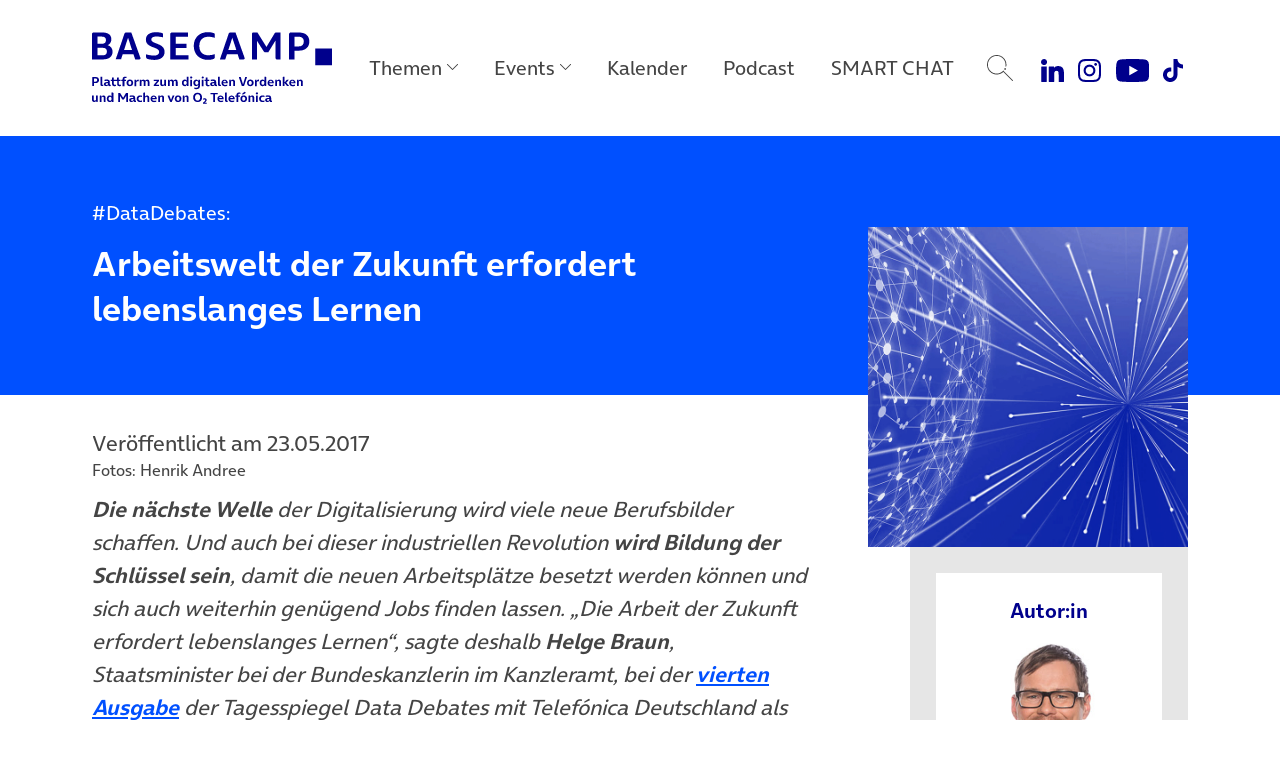

--- FILE ---
content_type: text/html; charset=UTF-8
request_url: https://www.basecamp.digital/datadebates-arbeitswelt-der-zukunft-erfordert-lebenslanges-lernen/
body_size: 19583
content:
<!DOCTYPE html>
<html lang="de">
<head>
	<meta charset="UTF-8">
	<meta name="viewport" content="width=device-width, initial-scale=1, shrink-to-fit=no">
	<link rel="profile" href="http://gmpg.org/xfn/11">

	
		<link rel="icon" href="https://www.basecamp.digital/wp-content/themes/basecamp_template/img/favicon_512.png" sizes="32x32" />
	<link rel="icon" href="https://www.basecamp.digital/wp-content/themes/basecamp_template/img/favicon_512.png" sizes="192x192" />
	<link rel="apple-touch-icon" href="https://www.basecamp.digital/wp-content/themes/basecamp_template/img/favicon_512.png" />
	<meta name="msapplication-TileImage" content="https://www.basecamp.digital/wp-content/themes/basecamp_template/img/favicon_512.png" />
	
	<meta name='robots' content='index, follow, max-image-preview:large, max-snippet:-1, max-video-preview:-1' />

	<!-- This site is optimized with the Yoast SEO plugin v26.6 - https://yoast.com/wordpress/plugins/seo/ -->
	<title>#DataDebates: Arbeitswelt der Zukunft erfordert lebenslanges Lernen - BASECAMP</title>
	<meta name="description" content="Die nächste Welle der Digitalisierung wird viele neue Berufsbilder schaffen. Und auch bei dieser industriellen Revolution wird Bildung der Schlüssel sein, damit diese neuen Arbeitsplätze besetzt werden können und sich auch weiterhin genügend Jobs finden lassen. Das zeigte die jüngste Ausgabe der Tagesspiegel Data Debates im Telefónica BASECAMP." />
	<link rel="canonical" href="https://www.basecamp.digital/datadebates-arbeitswelt-der-zukunft-erfordert-lebenslanges-lernen/" />
	<meta property="og:locale" content="de_DE" />
	<meta property="og:type" content="article" />
	<meta property="og:title" content="#DataDebates: Arbeitswelt der Zukunft erfordert lebenslanges Lernen - BASECAMP" />
	<meta property="og:description" content="Die nächste Welle der Digitalisierung wird viele neue Berufsbilder schaffen. Und auch bei dieser industriellen Revolution wird Bildung der Schlüssel sein, damit diese neuen Arbeitsplätze besetzt werden können und sich auch weiterhin genügend Jobs finden lassen. Das zeigte die jüngste Ausgabe der Tagesspiegel Data Debates im Telefónica BASECAMP." />
	<meta property="og:url" content="https://www.basecamp.digital/datadebates-arbeitswelt-der-zukunft-erfordert-lebenslanges-lernen/" />
	<meta property="og:site_name" content="BASECAMP" />
	<meta property="article:publisher" content="https://www.facebook.com/basecamp.digital/" />
	<meta property="article:author" content="https://www.facebook.com/goebel" />
	<meta property="article:published_time" content="2017-05-23T07:55:01+00:00" />
	<meta property="article:modified_time" content="2025-09-18T13:36:05+00:00" />
	<meta property="og:image" content="https://www.basecamp.digital/wp-content/uploads/2017/05/Data-Debates-4-Header-2540x1000.jpg" />
	<meta property="og:image:width" content="2540" />
	<meta property="og:image:height" content="1000" />
	<meta property="og:image:type" content="image/jpeg" />
	<meta name="author" content="Markus Oliver Göbel" />
	<meta name="twitter:card" content="summary_large_image" />
	<meta name="twitter:creator" content="@markusgoebel" />
	<meta name="twitter:site" content="@basecamp_debate" />
	<meta name="twitter:label1" content="Geschrieben von" />
	<meta name="twitter:data1" content="Markus Oliver Göbel" />
	<meta name="twitter:label2" content="Geschätzte Lesezeit" />
	<meta name="twitter:data2" content="5 Minuten" />
	<script type="application/ld+json" class="yoast-schema-graph">{"@context":"https://schema.org","@graph":[{"@type":"Article","@id":"https://www.basecamp.digital/datadebates-arbeitswelt-der-zukunft-erfordert-lebenslanges-lernen/#article","isPartOf":{"@id":"https://www.basecamp.digital/datadebates-arbeitswelt-der-zukunft-erfordert-lebenslanges-lernen/"},"author":{"name":"Markus Oliver Göbel","@id":"https://www.basecamp.digital/#/schema/person/e0d1ec51a588cd8494dbfa61394e80b9"},"headline":"#DataDebates: Arbeitswelt der Zukunft erfordert lebenslanges Lernen","datePublished":"2017-05-23T07:55:01+00:00","dateModified":"2025-09-18T13:36:05+00:00","mainEntityOfPage":{"@id":"https://www.basecamp.digital/datadebates-arbeitswelt-der-zukunft-erfordert-lebenslanges-lernen/"},"wordCount":736,"publisher":{"@id":"https://www.basecamp.digital/#organization"},"image":{"@id":"https://www.basecamp.digital/datadebates-arbeitswelt-der-zukunft-erfordert-lebenslanges-lernen/#primaryimage"},"thumbnailUrl":"https://www.basecamp.digital/wp-content/uploads/2017/05/Data-Debates-4-Header-2540x1000.jpg","keywords":["Arbeit 4.0","Data Debates","MOG","Tagesspiegel","Veranstaltung"],"inLanguage":"de"},{"@type":"WebPage","@id":"https://www.basecamp.digital/datadebates-arbeitswelt-der-zukunft-erfordert-lebenslanges-lernen/","url":"https://www.basecamp.digital/datadebates-arbeitswelt-der-zukunft-erfordert-lebenslanges-lernen/","name":"#DataDebates: Arbeitswelt der Zukunft erfordert lebenslanges Lernen - BASECAMP","isPartOf":{"@id":"https://www.basecamp.digital/#website"},"primaryImageOfPage":{"@id":"https://www.basecamp.digital/datadebates-arbeitswelt-der-zukunft-erfordert-lebenslanges-lernen/#primaryimage"},"image":{"@id":"https://www.basecamp.digital/datadebates-arbeitswelt-der-zukunft-erfordert-lebenslanges-lernen/#primaryimage"},"thumbnailUrl":"https://www.basecamp.digital/wp-content/uploads/2017/05/Data-Debates-4-Header-2540x1000.jpg","datePublished":"2017-05-23T07:55:01+00:00","dateModified":"2025-09-18T13:36:05+00:00","description":"Die nächste Welle der Digitalisierung wird viele neue Berufsbilder schaffen. Und auch bei dieser industriellen Revolution wird Bildung der Schlüssel sein, damit diese neuen Arbeitsplätze besetzt werden können und sich auch weiterhin genügend Jobs finden lassen. Das zeigte die jüngste Ausgabe der Tagesspiegel Data Debates im Telefónica BASECAMP.","breadcrumb":{"@id":"https://www.basecamp.digital/datadebates-arbeitswelt-der-zukunft-erfordert-lebenslanges-lernen/#breadcrumb"},"inLanguage":"de","potentialAction":[{"@type":"ReadAction","target":["https://www.basecamp.digital/datadebates-arbeitswelt-der-zukunft-erfordert-lebenslanges-lernen/"]}]},{"@type":"ImageObject","inLanguage":"de","@id":"https://www.basecamp.digital/datadebates-arbeitswelt-der-zukunft-erfordert-lebenslanges-lernen/#primaryimage","url":"https://www.basecamp.digital/wp-content/uploads/2017/05/Data-Debates-4-Header-2540x1000.jpg","contentUrl":"https://www.basecamp.digital/wp-content/uploads/2017/05/Data-Debates-4-Header-2540x1000.jpg","width":2540,"height":1000,"caption":"Foto: Henrik Andree"},{"@type":"BreadcrumbList","@id":"https://www.basecamp.digital/datadebates-arbeitswelt-der-zukunft-erfordert-lebenslanges-lernen/#breadcrumb","itemListElement":[{"@type":"ListItem","position":1,"name":"Startseite","item":"https://www.basecamp.digital/"},{"@type":"ListItem","position":2,"name":"Beiträge","item":"https://www.basecamp.digital/beitraege/"},{"@type":"ListItem","position":3,"name":"#DataDebates: Arbeitswelt der Zukunft erfordert lebenslanges Lernen"}]},{"@type":"WebSite","@id":"https://www.basecamp.digital/#website","url":"https://www.basecamp.digital/","name":"BASECAMP","description":"Das BASECAMP ist der Public Affairs Blog von Telefónica Deutschland. Als Debattenraum, Location für einzigartige Events und Café ist es zudem die Plattform der digitalen Community in der Hauptstadt.","publisher":{"@id":"https://www.basecamp.digital/#organization"},"potentialAction":[{"@type":"SearchAction","target":{"@type":"EntryPoint","urlTemplate":"https://www.basecamp.digital/?s={search_term_string}"},"query-input":{"@type":"PropertyValueSpecification","valueRequired":true,"valueName":"search_term_string"}}],"inLanguage":"de"},{"@type":"Organization","@id":"https://www.basecamp.digital/#organization","name":"BASECAMP","url":"https://www.basecamp.digital/","logo":{"@type":"ImageObject","inLanguage":"de","@id":"https://www.basecamp.digital/#/schema/logo/image/","url":"https://www.basecamp.digital/wp-content/uploads/2021/12/BASECAMP-Logo-blau-500px.png","contentUrl":"https://www.basecamp.digital/wp-content/uploads/2021/12/BASECAMP-Logo-blau-500px.png","width":500,"height":45,"caption":"BASECAMP"},"image":{"@id":"https://www.basecamp.digital/#/schema/logo/image/"},"sameAs":["https://www.facebook.com/basecamp.digital/","https://x.com/basecamp_debate","https://www.youtube.com/c/BASECAMP_digital","https://www.instagram.com/basecamp_debate/"]},{"@type":"Person","@id":"https://www.basecamp.digital/#/schema/person/e0d1ec51a588cd8494dbfa61394e80b9","name":"Markus Oliver Göbel","description":"Markus Oliver Göbel war bis September 2019 Senior Public Relations Manager und Pressesprecher für das Telefónica BASECAMP. Davor arbeitete er bei Telefónica Deutschland als Pressesprecher für Innovationen, B2B, Netztechnik, Startups und Social Media. Der Diplom-Journalist absolvierte die Deutsche Journalistenschule und schrieb viele Jahre für FTD, DIE ZEIT, Wirtschaftswoche und andere große Medien. Außerdem auch für bekannte Blogs wie TechCrunch oder News-Websites wie AreaMobile und Heise Online.","sameAs":["http://www.goebel.net/","https://www.facebook.com/goebel","https://x.com/markusgoebel"],"url":"https://www.basecamp.digital/author/mgoebel/"}]}</script>
	<!-- / Yoast SEO plugin. -->


<link rel='dns-prefetch' href='//www.basecamp.digital' />
<link rel="alternate" title="oEmbed (JSON)" type="application/json+oembed" href="https://www.basecamp.digital/wp-json/oembed/1.0/embed?url=https%3A%2F%2Fwww.basecamp.digital%2Fdatadebates-arbeitswelt-der-zukunft-erfordert-lebenslanges-lernen%2F" />
<link rel="alternate" title="oEmbed (XML)" type="text/xml+oembed" href="https://www.basecamp.digital/wp-json/oembed/1.0/embed?url=https%3A%2F%2Fwww.basecamp.digital%2Fdatadebates-arbeitswelt-der-zukunft-erfordert-lebenslanges-lernen%2F&#038;format=xml" />
<style id='wp-img-auto-sizes-contain-inline-css'>
img:is([sizes=auto i],[sizes^="auto," i]){contain-intrinsic-size:3000px 1500px}
/*# sourceURL=wp-img-auto-sizes-contain-inline-css */
</style>
<style id='wp-emoji-styles-inline-css'>

	img.wp-smiley, img.emoji {
		display: inline !important;
		border: none !important;
		box-shadow: none !important;
		height: 1em !important;
		width: 1em !important;
		margin: 0 0.07em !important;
		vertical-align: -0.1em !important;
		background: none !important;
		padding: 0 !important;
	}
/*# sourceURL=wp-emoji-styles-inline-css */
</style>
<style id='wp-block-library-inline-css'>
:root{--wp-block-synced-color:#7a00df;--wp-block-synced-color--rgb:122,0,223;--wp-bound-block-color:var(--wp-block-synced-color);--wp-editor-canvas-background:#ddd;--wp-admin-theme-color:#007cba;--wp-admin-theme-color--rgb:0,124,186;--wp-admin-theme-color-darker-10:#006ba1;--wp-admin-theme-color-darker-10--rgb:0,107,160.5;--wp-admin-theme-color-darker-20:#005a87;--wp-admin-theme-color-darker-20--rgb:0,90,135;--wp-admin-border-width-focus:2px}@media (min-resolution:192dpi){:root{--wp-admin-border-width-focus:1.5px}}.wp-element-button{cursor:pointer}:root .has-very-light-gray-background-color{background-color:#eee}:root .has-very-dark-gray-background-color{background-color:#313131}:root .has-very-light-gray-color{color:#eee}:root .has-very-dark-gray-color{color:#313131}:root .has-vivid-green-cyan-to-vivid-cyan-blue-gradient-background{background:linear-gradient(135deg,#00d084,#0693e3)}:root .has-purple-crush-gradient-background{background:linear-gradient(135deg,#34e2e4,#4721fb 50%,#ab1dfe)}:root .has-hazy-dawn-gradient-background{background:linear-gradient(135deg,#faaca8,#dad0ec)}:root .has-subdued-olive-gradient-background{background:linear-gradient(135deg,#fafae1,#67a671)}:root .has-atomic-cream-gradient-background{background:linear-gradient(135deg,#fdd79a,#004a59)}:root .has-nightshade-gradient-background{background:linear-gradient(135deg,#330968,#31cdcf)}:root .has-midnight-gradient-background{background:linear-gradient(135deg,#020381,#2874fc)}:root{--wp--preset--font-size--normal:16px;--wp--preset--font-size--huge:42px}.has-regular-font-size{font-size:1em}.has-larger-font-size{font-size:2.625em}.has-normal-font-size{font-size:var(--wp--preset--font-size--normal)}.has-huge-font-size{font-size:var(--wp--preset--font-size--huge)}.has-text-align-center{text-align:center}.has-text-align-left{text-align:left}.has-text-align-right{text-align:right}.has-fit-text{white-space:nowrap!important}#end-resizable-editor-section{display:none}.aligncenter{clear:both}.items-justified-left{justify-content:flex-start}.items-justified-center{justify-content:center}.items-justified-right{justify-content:flex-end}.items-justified-space-between{justify-content:space-between}.screen-reader-text{border:0;clip-path:inset(50%);height:1px;margin:-1px;overflow:hidden;padding:0;position:absolute;width:1px;word-wrap:normal!important}.screen-reader-text:focus{background-color:#ddd;clip-path:none;color:#444;display:block;font-size:1em;height:auto;left:5px;line-height:normal;padding:15px 23px 14px;text-decoration:none;top:5px;width:auto;z-index:100000}html :where(.has-border-color){border-style:solid}html :where([style*=border-top-color]){border-top-style:solid}html :where([style*=border-right-color]){border-right-style:solid}html :where([style*=border-bottom-color]){border-bottom-style:solid}html :where([style*=border-left-color]){border-left-style:solid}html :where([style*=border-width]){border-style:solid}html :where([style*=border-top-width]){border-top-style:solid}html :where([style*=border-right-width]){border-right-style:solid}html :where([style*=border-bottom-width]){border-bottom-style:solid}html :where([style*=border-left-width]){border-left-style:solid}html :where(img[class*=wp-image-]){height:auto;max-width:100%}:where(figure){margin:0 0 1em}html :where(.is-position-sticky){--wp-admin--admin-bar--position-offset:var(--wp-admin--admin-bar--height,0px)}@media screen and (max-width:600px){html :where(.is-position-sticky){--wp-admin--admin-bar--position-offset:0px}}

/*# sourceURL=wp-block-library-inline-css */
</style><style id='global-styles-inline-css'>
:root{--wp--preset--aspect-ratio--square: 1;--wp--preset--aspect-ratio--4-3: 4/3;--wp--preset--aspect-ratio--3-4: 3/4;--wp--preset--aspect-ratio--3-2: 3/2;--wp--preset--aspect-ratio--2-3: 2/3;--wp--preset--aspect-ratio--16-9: 16/9;--wp--preset--aspect-ratio--9-16: 9/16;--wp--preset--color--black: #000000;--wp--preset--color--cyan-bluish-gray: #abb8c3;--wp--preset--color--white: #ffffff;--wp--preset--color--pale-pink: #f78da7;--wp--preset--color--vivid-red: #cf2e2e;--wp--preset--color--luminous-vivid-orange: #ff6900;--wp--preset--color--luminous-vivid-amber: #fcb900;--wp--preset--color--light-green-cyan: #7bdcb5;--wp--preset--color--vivid-green-cyan: #00d084;--wp--preset--color--pale-cyan-blue: #8ed1fc;--wp--preset--color--vivid-cyan-blue: #0693e3;--wp--preset--color--vivid-purple: #9b51e0;--wp--preset--color--refresh-white: #FFFFFF;--wp--preset--color--refresh-grey-60: #73737d;--wp--preset--color--refresh-beyond-blue: #0050ff;--wp--preset--color--refresh-dark-blue: #00008c;--wp--preset--color--refresh-light-blue: #82dcfa;--wp--preset--color--refresh-orange: #ffa55a;--wp--preset--color--refresh-purple: #a078ff;--wp--preset--color--refresh-green: #00dc7d;--wp--preset--color--refresh-red: #f65d7c;--wp--preset--gradient--vivid-cyan-blue-to-vivid-purple: linear-gradient(135deg,rgb(6,147,227) 0%,rgb(155,81,224) 100%);--wp--preset--gradient--light-green-cyan-to-vivid-green-cyan: linear-gradient(135deg,rgb(122,220,180) 0%,rgb(0,208,130) 100%);--wp--preset--gradient--luminous-vivid-amber-to-luminous-vivid-orange: linear-gradient(135deg,rgb(252,185,0) 0%,rgb(255,105,0) 100%);--wp--preset--gradient--luminous-vivid-orange-to-vivid-red: linear-gradient(135deg,rgb(255,105,0) 0%,rgb(207,46,46) 100%);--wp--preset--gradient--very-light-gray-to-cyan-bluish-gray: linear-gradient(135deg,rgb(238,238,238) 0%,rgb(169,184,195) 100%);--wp--preset--gradient--cool-to-warm-spectrum: linear-gradient(135deg,rgb(74,234,220) 0%,rgb(151,120,209) 20%,rgb(207,42,186) 40%,rgb(238,44,130) 60%,rgb(251,105,98) 80%,rgb(254,248,76) 100%);--wp--preset--gradient--blush-light-purple: linear-gradient(135deg,rgb(255,206,236) 0%,rgb(152,150,240) 100%);--wp--preset--gradient--blush-bordeaux: linear-gradient(135deg,rgb(254,205,165) 0%,rgb(254,45,45) 50%,rgb(107,0,62) 100%);--wp--preset--gradient--luminous-dusk: linear-gradient(135deg,rgb(255,203,112) 0%,rgb(199,81,192) 50%,rgb(65,88,208) 100%);--wp--preset--gradient--pale-ocean: linear-gradient(135deg,rgb(255,245,203) 0%,rgb(182,227,212) 50%,rgb(51,167,181) 100%);--wp--preset--gradient--electric-grass: linear-gradient(135deg,rgb(202,248,128) 0%,rgb(113,206,126) 100%);--wp--preset--gradient--midnight: linear-gradient(135deg,rgb(2,3,129) 0%,rgb(40,116,252) 100%);--wp--preset--font-size--small: 13px;--wp--preset--font-size--medium: 20px;--wp--preset--font-size--large: 36px;--wp--preset--font-size--x-large: 42px;--wp--preset--spacing--20: 0.44rem;--wp--preset--spacing--30: 0.67rem;--wp--preset--spacing--40: 1rem;--wp--preset--spacing--50: 1.5rem;--wp--preset--spacing--60: 2.25rem;--wp--preset--spacing--70: 3.38rem;--wp--preset--spacing--80: 5.06rem;--wp--preset--shadow--natural: 6px 6px 9px rgba(0, 0, 0, 0.2);--wp--preset--shadow--deep: 12px 12px 50px rgba(0, 0, 0, 0.4);--wp--preset--shadow--sharp: 6px 6px 0px rgba(0, 0, 0, 0.2);--wp--preset--shadow--outlined: 6px 6px 0px -3px rgb(255, 255, 255), 6px 6px rgb(0, 0, 0);--wp--preset--shadow--crisp: 6px 6px 0px rgb(0, 0, 0);}:where(.is-layout-flex){gap: 0.5em;}:where(.is-layout-grid){gap: 0.5em;}body .is-layout-flex{display: flex;}.is-layout-flex{flex-wrap: wrap;align-items: center;}.is-layout-flex > :is(*, div){margin: 0;}body .is-layout-grid{display: grid;}.is-layout-grid > :is(*, div){margin: 0;}:where(.wp-block-columns.is-layout-flex){gap: 2em;}:where(.wp-block-columns.is-layout-grid){gap: 2em;}:where(.wp-block-post-template.is-layout-flex){gap: 1.25em;}:where(.wp-block-post-template.is-layout-grid){gap: 1.25em;}.has-black-color{color: var(--wp--preset--color--black) !important;}.has-cyan-bluish-gray-color{color: var(--wp--preset--color--cyan-bluish-gray) !important;}.has-white-color{color: var(--wp--preset--color--white) !important;}.has-pale-pink-color{color: var(--wp--preset--color--pale-pink) !important;}.has-vivid-red-color{color: var(--wp--preset--color--vivid-red) !important;}.has-luminous-vivid-orange-color{color: var(--wp--preset--color--luminous-vivid-orange) !important;}.has-luminous-vivid-amber-color{color: var(--wp--preset--color--luminous-vivid-amber) !important;}.has-light-green-cyan-color{color: var(--wp--preset--color--light-green-cyan) !important;}.has-vivid-green-cyan-color{color: var(--wp--preset--color--vivid-green-cyan) !important;}.has-pale-cyan-blue-color{color: var(--wp--preset--color--pale-cyan-blue) !important;}.has-vivid-cyan-blue-color{color: var(--wp--preset--color--vivid-cyan-blue) !important;}.has-vivid-purple-color{color: var(--wp--preset--color--vivid-purple) !important;}.has-black-background-color{background-color: var(--wp--preset--color--black) !important;}.has-cyan-bluish-gray-background-color{background-color: var(--wp--preset--color--cyan-bluish-gray) !important;}.has-white-background-color{background-color: var(--wp--preset--color--white) !important;}.has-pale-pink-background-color{background-color: var(--wp--preset--color--pale-pink) !important;}.has-vivid-red-background-color{background-color: var(--wp--preset--color--vivid-red) !important;}.has-luminous-vivid-orange-background-color{background-color: var(--wp--preset--color--luminous-vivid-orange) !important;}.has-luminous-vivid-amber-background-color{background-color: var(--wp--preset--color--luminous-vivid-amber) !important;}.has-light-green-cyan-background-color{background-color: var(--wp--preset--color--light-green-cyan) !important;}.has-vivid-green-cyan-background-color{background-color: var(--wp--preset--color--vivid-green-cyan) !important;}.has-pale-cyan-blue-background-color{background-color: var(--wp--preset--color--pale-cyan-blue) !important;}.has-vivid-cyan-blue-background-color{background-color: var(--wp--preset--color--vivid-cyan-blue) !important;}.has-vivid-purple-background-color{background-color: var(--wp--preset--color--vivid-purple) !important;}.has-black-border-color{border-color: var(--wp--preset--color--black) !important;}.has-cyan-bluish-gray-border-color{border-color: var(--wp--preset--color--cyan-bluish-gray) !important;}.has-white-border-color{border-color: var(--wp--preset--color--white) !important;}.has-pale-pink-border-color{border-color: var(--wp--preset--color--pale-pink) !important;}.has-vivid-red-border-color{border-color: var(--wp--preset--color--vivid-red) !important;}.has-luminous-vivid-orange-border-color{border-color: var(--wp--preset--color--luminous-vivid-orange) !important;}.has-luminous-vivid-amber-border-color{border-color: var(--wp--preset--color--luminous-vivid-amber) !important;}.has-light-green-cyan-border-color{border-color: var(--wp--preset--color--light-green-cyan) !important;}.has-vivid-green-cyan-border-color{border-color: var(--wp--preset--color--vivid-green-cyan) !important;}.has-pale-cyan-blue-border-color{border-color: var(--wp--preset--color--pale-cyan-blue) !important;}.has-vivid-cyan-blue-border-color{border-color: var(--wp--preset--color--vivid-cyan-blue) !important;}.has-vivid-purple-border-color{border-color: var(--wp--preset--color--vivid-purple) !important;}.has-vivid-cyan-blue-to-vivid-purple-gradient-background{background: var(--wp--preset--gradient--vivid-cyan-blue-to-vivid-purple) !important;}.has-light-green-cyan-to-vivid-green-cyan-gradient-background{background: var(--wp--preset--gradient--light-green-cyan-to-vivid-green-cyan) !important;}.has-luminous-vivid-amber-to-luminous-vivid-orange-gradient-background{background: var(--wp--preset--gradient--luminous-vivid-amber-to-luminous-vivid-orange) !important;}.has-luminous-vivid-orange-to-vivid-red-gradient-background{background: var(--wp--preset--gradient--luminous-vivid-orange-to-vivid-red) !important;}.has-very-light-gray-to-cyan-bluish-gray-gradient-background{background: var(--wp--preset--gradient--very-light-gray-to-cyan-bluish-gray) !important;}.has-cool-to-warm-spectrum-gradient-background{background: var(--wp--preset--gradient--cool-to-warm-spectrum) !important;}.has-blush-light-purple-gradient-background{background: var(--wp--preset--gradient--blush-light-purple) !important;}.has-blush-bordeaux-gradient-background{background: var(--wp--preset--gradient--blush-bordeaux) !important;}.has-luminous-dusk-gradient-background{background: var(--wp--preset--gradient--luminous-dusk) !important;}.has-pale-ocean-gradient-background{background: var(--wp--preset--gradient--pale-ocean) !important;}.has-electric-grass-gradient-background{background: var(--wp--preset--gradient--electric-grass) !important;}.has-midnight-gradient-background{background: var(--wp--preset--gradient--midnight) !important;}.has-small-font-size{font-size: var(--wp--preset--font-size--small) !important;}.has-medium-font-size{font-size: var(--wp--preset--font-size--medium) !important;}.has-large-font-size{font-size: var(--wp--preset--font-size--large) !important;}.has-x-large-font-size{font-size: var(--wp--preset--font-size--x-large) !important;}
/*# sourceURL=global-styles-inline-css */
</style>

<style id='classic-theme-styles-inline-css'>
/*! This file is auto-generated */
.wp-block-button__link{color:#fff;background-color:#32373c;border-radius:9999px;box-shadow:none;text-decoration:none;padding:calc(.667em + 2px) calc(1.333em + 2px);font-size:1.125em}.wp-block-file__button{background:#32373c;color:#fff;text-decoration:none}
/*# sourceURL=/wp-includes/css/classic-themes.min.css */
</style>
<link rel='stylesheet' id='quiz-maker-css' href='https://www.basecamp.digital/wp-content/plugins/quiz-maker/public/css/quiz-maker-public.css?ver=21.7.9' media='all' />
<link rel='stylesheet' id='understrap-styles-css' href='https://www.basecamp.digital/wp-content/themes/basecamp_template/css/theme.min.css?ver=0.9.4.1765467890' media='all' />
<script src="https://www.basecamp.digital/wp-includes/js/jquery/jquery.min.js?ver=3.7.1" id="jquery-core-js"></script>
<script src="https://www.basecamp.digital/wp-includes/js/jquery/jquery-migrate.min.js?ver=3.4.1" id="jquery-migrate-js"></script>
<link rel="https://api.w.org/" href="https://www.basecamp.digital/wp-json/" /><link rel="alternate" title="JSON" type="application/json" href="https://www.basecamp.digital/wp-json/wp/v2/posts/13255" /><link rel='shortlink' href='https://www.basecamp.digital/?p=13255' />
<link rel="pingback" href="https://www.basecamp.digital/xmlrpc.php">
<meta name="mobile-web-app-capable" content="yes">
<meta name="apple-mobile-web-app-capable" content="yes">
<meta name="apple-mobile-web-app-title" content="BASECAMP - Das BASECAMP ist der Public Affairs Blog von Telefónica Deutschland. Als Debattenraum, Location für einzigartige Events und Café ist es zudem die Plattform der digitalen Community in der Hauptstadt.">
<link rel="icon" href="https://www.basecamp.digital/wp-content/uploads/2025/07/cropped-Favicon-BeyondBlue-512x512-1-32x32.jpg" sizes="32x32" />
<link rel="icon" href="https://www.basecamp.digital/wp-content/uploads/2025/07/cropped-Favicon-BeyondBlue-512x512-1-192x192.jpg" sizes="192x192" />
<link rel="apple-touch-icon" href="https://www.basecamp.digital/wp-content/uploads/2025/07/cropped-Favicon-BeyondBlue-512x512-1-180x180.jpg" />
<meta name="msapplication-TileImage" content="https://www.basecamp.digital/wp-content/uploads/2025/07/cropped-Favicon-BeyondBlue-512x512-1-270x270.jpg" />
		<style id="wp-custom-css">
			.event_suggestions {
  display: none !important;
}
#page .megamenu .menu-event-logos .megamenu-content .event-logo-kitchen-talk a {
    background-image: url(https://www.basecamp.digital/wp-content/uploads/2025/09/KitchenTalk-Kachel-Hauptnavigation-darkBlue-v2.jpg);
}		</style>
		
	<!-- Matomo -->
	<script type="text/javascript">
		var _paq = _paq || [];
		/* tracker methods like "setCustomDimension" should be called before "trackPageView" */
		_paq.push(["disableCookies"]);
		_paq.push(["trackPageView"]);
		_paq.push(["enableLinkTracking"]);
		(function() {
			var u="//webstatistics.telefonica.de/";
			_paq.push(["setTrackerUrl", u+"piwik.php"]);
			_paq.push(["setSiteId", "4"]);
			var d=document, g=d.createElement("script"), s=d.getElementsByTagName("script")[0];
			g.type="text/javascript"; g.async=true; g.defer=true; g.src=u+"piwik.js"; s.parentNode.insertBefore(g,s);
		})();
	</script>
	<noscript><p><img src="//webstatistics.telefonica.de/piwik.php?idsite=4&amp;rec=1" style="border:0;" alt="" /></p></noscript>
	<!-- End Matomo Code -->

	<meta name="google-site-verification" content="-SRxxJ13WJ0XyPDPqNOnVFVW3eph79KmMKykbf2sVjw" />

	<style>
		.page-id-81241 #artikel_block {
			padding-top: 0;
			padding-bottom: 0;
		}
		.carousel-item a:focus-visible {
			outline: #0019a5 auto 4px !important;
			outline-offset: 4px;
		}
		#main .suggestions article {
			overflow: visible !important;
		}
		.carousel-community .carousel-item {
			padding-top: 6px;
			padding-bottom: 6px;
		}
	</style>

	<script type="application/ld+json">
{"datePublished":"2017-05-23T07:55:01Z","headline":"#DataDebates: Arbeitswelt der Zukunft erfordert lebenslanges Lernen","url":"https:\/\/www.basecamp.digital\/datadebates-arbeitswelt-der-zukunft-erfordert-lebenslanges-lernen\/","image":"https:\/\/www.basecamp.digital\/wp-content\/uploads\/2021\/06\/Header-0019a5-MONOCHROM-DEMOKRATIE-DIGITAL-pixabay-geralt-web-3850917-1280x720-1.png","@context":"http:\/\/schema.org","@type":"Article"}</script>
</head>

<body class="wp-singular post-template-default single single-post postid-13255 single-format-standard wp-embed-responsive wp-theme-basecamp_template group-blog" itemscope itemtype="http://schema.org/WebSite">
<div class="site" id="page">

	<a class="skip-link sr-only sr-only-focusable position-fixed" style="z-index:99999;" href="#main">Direkt zum Hauptinhalt springen</a>

	<!-- ******************* The Navbar Area ******************* -->
	<header class="headroom" id="header">

		<nav id="main-nav" class="navbar navbar-expand-lg megamenu" aria-labelledby="main-nav-label">

			<div id="main-nav-label" class="sr-only">
				Main Navigation			</div>

			<div class="container justify-content-start">

				
				<a class="navbar-brand" rel="home" href="https://www.basecamp.digital/" title="BASECAMP" itemprop="url">
					<img src="https://www.basecamp.digital/wp-content/themes/basecamp_template/img/logo-dark-blue.svg" alt="BASECAMP" />
				</a>

				
				<button id="toggle" class="navbar-toggler collapsed" type="button" data-toggle="collapse" data-target="#navbarNavDropdownMobile" aria-controls="navbarNavDropdownMobile" aria-expanded="false" aria-label="Toggle navigation">
					<span class="icon-bar"></span>
					<span class="icon-bar"></span>
					<span class="icon-bar"></span>
				</button>

				<!-- The WordPress Menu goes here -->
				<div id="navbarNavDropdown" class="collapse navbar-collapse flex-grow-0"><ul id="main-menu" class="navbar-nav megamenu-nav d-flex justify-content-center"><li itemscope="itemscope" itemtype="https://www.schema.org/SiteNavigationElement" id="menu-item-91509" class="nav-ajax-item menu-item menu-item-type-custom menu-item-object-custom menu-item-has-children dropdown menu-item-91509 nav-item"><a title="Themen" href="#" aria-haspopup="true" aria-expanded="false" role="button" class="dropdown-toggle nav-link" id="menu-item-dropdown-91509" data-filter="all" data-tags-id="91509">Themen</a>
<div class="megamenu-content" aria-labelledby="menu-item-dropdown-91509" role="menu"><div class="d-flex align-items-start justify-content-start container"><ul>
	<li itemscope="itemscope" itemtype="https://www.schema.org/SiteNavigationElement" id="menu-item-91510" class="menu-item menu-item-type-taxonomy menu-item-object-post_tag menu-item-91510 nav-item"><a title="Politik" href="https://www.basecamp.digital/tag/politik/" class="dropdown-item" data-filter="all" data-tags-id="10">Politik</a></li>
	<li itemscope="itemscope" itemtype="https://www.schema.org/SiteNavigationElement" id="menu-item-91689" class="menu-item menu-item-type-taxonomy menu-item-object-post_tag menu-item-91689 nav-item"><a title="Künstliche Intelligenz" href="https://www.basecamp.digital/tag/kuenstliche-intelligenz/" class="dropdown-item" data-filter="all" data-tags-id="434">Künstliche Intelligenz</a></li>
	<li itemscope="itemscope" itemtype="https://www.schema.org/SiteNavigationElement" id="menu-item-91511" class="menu-item menu-item-type-taxonomy menu-item-object-post_tag menu-item-91511 nav-item"><a title="Digitale Verantwortung" href="https://www.basecamp.digital/tag/verantwortung/" class="dropdown-item" data-filter="all" data-tags-id="338">Digitale Verantwortung</a></li>
	<li itemscope="itemscope" itemtype="https://www.schema.org/SiteNavigationElement" id="menu-item-91512" class="menu-item menu-item-type-taxonomy menu-item-object-post_tag menu-item-91512 nav-item"><a title="Digitale Zukunft" href="https://www.basecamp.digital/tag/digitale-zukunft/" class="dropdown-item" data-filter="all" data-tags-id="1426">Digitale Zukunft</a></li>
	<li itemscope="itemscope" itemtype="https://www.schema.org/SiteNavigationElement" id="menu-item-92986" class="menu-item menu-item-type-post_type menu-item-object-lp menu-item-92986 nav-item"><a title="Speaker Highlights" href="https://www.basecamp.digital/speaker-highlights/" class="dropdown-item" data-filter="events" data-tags-id="73112">Speaker Highlights</a></li>
</div></div>
</li>
<li itemscope="itemscope" itemtype="https://www.schema.org/SiteNavigationElement" id="menu-item-91513" class="menu-event-logos menu-item menu-item-type-custom menu-item-object-custom menu-item-has-children dropdown menu-item-91513 nav-item"><a title="Events" href="#" aria-haspopup="true" aria-expanded="false" role="button" class="dropdown-toggle nav-link" id="menu-item-dropdown-91513" data-filter="all" data-tags-id="91513">Events</a>
<div class="megamenu-content" aria-labelledby="menu-item-dropdown-91513" role="menu"><div class="d-flex align-items-start justify-content-start container"><ul>
	<li itemscope="itemscope" itemtype="https://www.schema.org/SiteNavigationElement" id="menu-item-91550" class="event-logo-nachgefragt menu-item menu-item-type-taxonomy menu-item-object-post_tag menu-item-91550 nav-item"><a title="Nachgefragt!" href="https://www.basecamp.digital/tag/nachgefragt/" class="dropdown-item" data-filter="all" data-tags-id="1428">Nachgefragt!</a></li>
	<li itemscope="itemscope" itemtype="https://www.schema.org/SiteNavigationElement" id="menu-item-91551" class="event-logo-fishbowl menu-item menu-item-type-taxonomy menu-item-object-post_tag menu-item-91551 nav-item"><a title="BASECAMP FishBowl" href="https://www.basecamp.digital/tag/fishbowl/" class="dropdown-item" data-filter="all" data-tags-id="1599">BASECAMP FishBowl</a></li>
	<li itemscope="itemscope" itemtype="https://www.schema.org/SiteNavigationElement" id="menu-item-91552" class="event-logo-basecamp-debate menu-item menu-item-type-taxonomy menu-item-object-post_tag menu-item-91552 nav-item"><a title="BASECAMP_Debate" href="https://www.basecamp.digital/tag/basecamp_debate/" class="dropdown-item" data-filter="all" data-tags-id="1927">BASECAMP_Debate</a></li>
	<li itemscope="itemscope" itemtype="https://www.schema.org/SiteNavigationElement" id="menu-item-91554" class="event-logo-trend2go menu-item menu-item-type-taxonomy menu-item-object-post_tag menu-item-91554 nav-item"><a title="BASECAMP Trend2Go!" href="https://www.basecamp.digital/tag/basecamp-trend2go/" class="dropdown-item" data-filter="all" data-tags-id="2027">BASECAMP Trend2Go!</a></li>
	<li itemscope="itemscope" itemtype="https://www.schema.org/SiteNavigationElement" id="menu-item-91556" class="event-logo-kitchen-talk menu-item menu-item-type-taxonomy menu-item-object-post_tag menu-item-91556 nav-item"><a title="Kitchen Talk" href="https://www.basecamp.digital/tag/kitchen-talk/" class="dropdown-item" data-filter="all" data-tags-id="378">Kitchen Talk</a></li>
	<li itemscope="itemscope" itemtype="https://www.schema.org/SiteNavigationElement" id="menu-item-91515" class="event-logo-data-debates menu-item menu-item-type-taxonomy menu-item-object-post_tag menu-item-91515 nav-item"><a title="Data Debates" href="https://www.basecamp.digital/tag/data-debates/" class="dropdown-item" data-filter="all" data-tags-id="466">Data Debates</a></li>
	<li itemscope="itemscope" itemtype="https://www.schema.org/SiteNavigationElement" id="menu-item-91518" class="event-logo-udl-talk menu-item menu-item-type-taxonomy menu-item-object-post_tag menu-item-91518 nav-item"><a title="UdL Digital Talk" href="https://www.basecamp.digital/tag/udl-digital-talk/" class="dropdown-item" data-filter="all" data-tags-id="292">UdL Digital Talk</a></li>
	<li itemscope="itemscope" itemtype="https://www.schema.org/SiteNavigationElement" id="menu-item-91563" class="event-logo-eventanfrage menu-item menu-item-type-custom menu-item-object-custom menu-item-91563 nav-item"><a title="Eventanfrage stellen" href="https://www.basecamp.digital/eventlocation-berlin/" class="dropdown-item" data-filter="all" data-tags-id="91563">Eventanfrage stellen</a></li>
</div></div>
</li>
<li itemscope="itemscope" itemtype="https://www.schema.org/SiteNavigationElement" id="menu-item-91520" class="menu-item menu-item-type-custom menu-item-object-custom menu-item-91520 nav-item"><a title="Kalender" href="/kalender/" class="nav-link" data-filter="all" data-tags-id="91520">Kalender</a></li>
<li itemscope="itemscope" itemtype="https://www.schema.org/SiteNavigationElement" id="menu-item-91544" class="menu-item menu-item-type-post_type menu-item-object-lp menu-item-91544 nav-item"><a title="Podcast" href="https://www.basecamp.digital/podcast/" class="nav-link" data-filter="all" data-tags-id="83453">Podcast</a></li>
<li itemscope="itemscope" itemtype="https://www.schema.org/SiteNavigationElement" id="menu-item-91545" class="menu-item menu-item-type-post_type menu-item-object-lp menu-item-91545 nav-item"><a title="SMART CHAT" href="https://www.basecamp.digital/basecamp-smart-chat/" class="nav-link" data-filter="all" data-tags-id="76263">SMART CHAT</a></li>
</ul></div>
				<div id="navbarNavDropdownMobile" class="collapse navbar-collapse flex-grow-0"><ul id="main-menu" class="navbar-nav mobile-nav d-flex justify-content-center"><li itemscope="itemscope" itemtype="https://www.schema.org/SiteNavigationElement" class="nav-ajax-item menu-item menu-item-type-custom menu-item-object-custom menu-item-has-children dropdown menu-item-91509 nav-item"><a title="Themen" href="#" aria-haspopup="true" aria-expanded="false" role="button" class="dropdown-toggle nav-link" id="menu-item-dropdown-91509" data-filter="all" data-tags-id="91509">Themen</a>
<div class="megamenu-content" aria-labelledby="menu-item-dropdown-91509" role="menu"><div class="d-flex align-items-start justify-content-start container"><ul>
	<li itemscope="itemscope" itemtype="https://www.schema.org/SiteNavigationElement" class="menu-item menu-item-type-taxonomy menu-item-object-post_tag menu-item-91510 nav-item"><a title="Politik" href="https://www.basecamp.digital/tag/politik/" class="dropdown-item" data-filter="all" data-tags-id="10">Politik</a></li>
	<li itemscope="itemscope" itemtype="https://www.schema.org/SiteNavigationElement" class="menu-item menu-item-type-taxonomy menu-item-object-post_tag menu-item-91689 nav-item"><a title="Künstliche Intelligenz" href="https://www.basecamp.digital/tag/kuenstliche-intelligenz/" class="dropdown-item" data-filter="all" data-tags-id="434">Künstliche Intelligenz</a></li>
	<li itemscope="itemscope" itemtype="https://www.schema.org/SiteNavigationElement" class="menu-item menu-item-type-taxonomy menu-item-object-post_tag menu-item-91511 nav-item"><a title="Digitale Verantwortung" href="https://www.basecamp.digital/tag/verantwortung/" class="dropdown-item" data-filter="all" data-tags-id="338">Digitale Verantwortung</a></li>
	<li itemscope="itemscope" itemtype="https://www.schema.org/SiteNavigationElement" class="menu-item menu-item-type-taxonomy menu-item-object-post_tag menu-item-91512 nav-item"><a title="Digitale Zukunft" href="https://www.basecamp.digital/tag/digitale-zukunft/" class="dropdown-item" data-filter="all" data-tags-id="1426">Digitale Zukunft</a></li>
	<li itemscope="itemscope" itemtype="https://www.schema.org/SiteNavigationElement" class="menu-item menu-item-type-post_type menu-item-object-lp menu-item-92986 nav-item"><a title="Speaker Highlights" href="https://www.basecamp.digital/speaker-highlights/" class="dropdown-item" data-filter="events" data-tags-id="73112">Speaker Highlights</a></li>
</div></div>
</li>
<li itemscope="itemscope" itemtype="https://www.schema.org/SiteNavigationElement" class="menu-event-logos menu-item menu-item-type-custom menu-item-object-custom menu-item-has-children dropdown menu-item-91513 nav-item"><a title="Events" href="#" aria-haspopup="true" aria-expanded="false" role="button" class="dropdown-toggle nav-link" id="menu-item-dropdown-91513" data-filter="all" data-tags-id="91513">Events</a>
<div class="megamenu-content" aria-labelledby="menu-item-dropdown-91513" role="menu"><div class="d-flex align-items-start justify-content-start container"><ul>
	<li itemscope="itemscope" itemtype="https://www.schema.org/SiteNavigationElement" class="event-logo-nachgefragt menu-item menu-item-type-taxonomy menu-item-object-post_tag menu-item-91550 nav-item"><a title="Nachgefragt!" href="https://www.basecamp.digital/tag/nachgefragt/" class="dropdown-item" data-filter="all" data-tags-id="1428">Nachgefragt!</a></li>
	<li itemscope="itemscope" itemtype="https://www.schema.org/SiteNavigationElement" class="event-logo-fishbowl menu-item menu-item-type-taxonomy menu-item-object-post_tag menu-item-91551 nav-item"><a title="BASECAMP FishBowl" href="https://www.basecamp.digital/tag/fishbowl/" class="dropdown-item" data-filter="all" data-tags-id="1599">BASECAMP FishBowl</a></li>
	<li itemscope="itemscope" itemtype="https://www.schema.org/SiteNavigationElement" class="event-logo-basecamp-debate menu-item menu-item-type-taxonomy menu-item-object-post_tag menu-item-91552 nav-item"><a title="BASECAMP_Debate" href="https://www.basecamp.digital/tag/basecamp_debate/" class="dropdown-item" data-filter="all" data-tags-id="1927">BASECAMP_Debate</a></li>
	<li itemscope="itemscope" itemtype="https://www.schema.org/SiteNavigationElement" class="event-logo-trend2go menu-item menu-item-type-taxonomy menu-item-object-post_tag menu-item-91554 nav-item"><a title="BASECAMP Trend2Go!" href="https://www.basecamp.digital/tag/basecamp-trend2go/" class="dropdown-item" data-filter="all" data-tags-id="2027">BASECAMP Trend2Go!</a></li>
	<li itemscope="itemscope" itemtype="https://www.schema.org/SiteNavigationElement" class="event-logo-kitchen-talk menu-item menu-item-type-taxonomy menu-item-object-post_tag menu-item-91556 nav-item"><a title="Kitchen Talk" href="https://www.basecamp.digital/tag/kitchen-talk/" class="dropdown-item" data-filter="all" data-tags-id="378">Kitchen Talk</a></li>
	<li itemscope="itemscope" itemtype="https://www.schema.org/SiteNavigationElement" class="event-logo-data-debates menu-item menu-item-type-taxonomy menu-item-object-post_tag menu-item-91515 nav-item"><a title="Data Debates" href="https://www.basecamp.digital/tag/data-debates/" class="dropdown-item" data-filter="all" data-tags-id="466">Data Debates</a></li>
	<li itemscope="itemscope" itemtype="https://www.schema.org/SiteNavigationElement" class="event-logo-udl-talk menu-item menu-item-type-taxonomy menu-item-object-post_tag menu-item-91518 nav-item"><a title="UdL Digital Talk" href="https://www.basecamp.digital/tag/udl-digital-talk/" class="dropdown-item" data-filter="all" data-tags-id="292">UdL Digital Talk</a></li>
	<li itemscope="itemscope" itemtype="https://www.schema.org/SiteNavigationElement" class="event-logo-eventanfrage menu-item menu-item-type-custom menu-item-object-custom menu-item-91563 nav-item"><a title="Eventanfrage stellen" href="https://www.basecamp.digital/eventlocation-berlin/" class="dropdown-item" data-filter="all" data-tags-id="91563">Eventanfrage stellen</a></li>
</div></div>
</li>
<li itemscope="itemscope" itemtype="https://www.schema.org/SiteNavigationElement" class="menu-item menu-item-type-custom menu-item-object-custom menu-item-91520 nav-item"><a title="Kalender" href="/kalender/" class="nav-link" data-filter="all" data-tags-id="91520">Kalender</a></li>
<li itemscope="itemscope" itemtype="https://www.schema.org/SiteNavigationElement" class="menu-item menu-item-type-post_type menu-item-object-lp menu-item-91544 nav-item"><a title="Podcast" href="https://www.basecamp.digital/podcast/" class="nav-link" data-filter="all" data-tags-id="83453">Podcast</a></li>
<li itemscope="itemscope" itemtype="https://www.schema.org/SiteNavigationElement" class="menu-item menu-item-type-post_type menu-item-object-lp menu-item-91545 nav-item"><a title="SMART CHAT" href="https://www.basecamp.digital/basecamp-smart-chat/" class="nav-link" data-filter="all" data-tags-id="76263">SMART CHAT</a></li>
</ul></div>
				<button class="icon-search" data-toggle="modal" data-target="#searchmodal" aria-label="Suche öffnen"></button>

				<!-- Social Links -->
					<ul class="social-nav">
		<li>
				<a href="https://www.linkedin.com/showcase/basecamp-digital/" target="_blank" aria-label="BASECAMP Linkedin (öffnet in neuem Tab)">
					<img src="https://www.basecamp.digital/wp-content/uploads/2025/07/linkedin-darkblue.svg" alt="" role="presentation" />
				</a>
			</li>
		<li>
				<a href="https://www.instagram.com/basecamp_debate/" target="_blank" aria-label="BASECAMP Instagram (öffnet in neuem Tab)">
					<img src="https://www.basecamp.digital/wp-content/uploads/2025/07/instagram-DarkBlue.svg" alt="" role="presentation" />
				</a>
			</li>
		<li>
				<a href="https://www.youtube.com/c/BASECAMP_digital" target="_blank" aria-label="BASECAMP YouTube (öffnet in neuem Tab)">
					<img src="https://www.basecamp.digital/wp-content/uploads/2025/07/youtube-DarkBlue.svg" alt="" role="presentation" />
				</a>
			</li>
		<li>
				<a href="https://www.tiktok.com/@basecamp_debate" target="_blank" aria-label="BASECAMP Tiktok (öffnet in neuem Tab)">
					<img src="https://www.basecamp.digital/wp-content/uploads/2025/07/TikTok-Social-Icon-DarkBlue.svg" alt="" role="presentation" />
				</a>
			</li>
		<li class="icon-hide-desktop-header">
				<a href="https://open.spotify.com/show/5OwQ6aUVDgBWrRs8nC0IsK" target="_blank" aria-label="BASECAMP Spotify (öffnet in neuem Tab)">
					<img src="https://www.basecamp.digital/wp-content/uploads/2025/07/icon-spotify-DarkBlue.svg" alt="" role="presentation" />
				</a>
			</li>
		<li class="icon-hide-desktop-header">
				<a href="https://www.basecamp.digital/newsletter" target="_blank" aria-label="BASECAMP Newsletter (öffnet in neuem Tab)">
					<img src="https://www.basecamp.digital/wp-content/uploads/2025/07/icon-newsletter-DarkBlue.svg" alt="" role="presentation" />
				</a>
			</li>
			</ul>
			</div><!-- .container -->

			<div class="megamenu-background" id="megamenu-background"></div>

		</nav><!-- .site-navigation -->

	</header><!-- #wrapper-navbar end -->

<main class="site-main" id="main">
	
<article class="post-13255 post type-post status-publish format-standard has-post-thumbnail hentry category-allgemein tag-arbeit-4-0 tag-data-debates tag-mog tag-tagesspiegel tag-veranstaltung" id="post-13255">
	<section class="primary-blue font-light" id="artikel_header">
		<div class="artikel_header_bg">
			<div class="container">
				<div class="row">
					<div class="col-12 col-lg-8 col-xl-7 py-5 py-xl-7">
						<h1 class="mb-0 page-title">
													<span class="d-block pb-1">#DataDebates:</span>
												Arbeitswelt der Zukunft erfordert lebenslanges Lernen						</h1>
					</div>
				</div>

			</div>
		</div>
	</section>

	<section>
		<div class="container">
			<div class="row">
				<div class="col-12 col-xl-8 content-container">

					<div class="float-right post-thumbnail square_720 d-none d-lg-block d-xl-block">
						<img src="https://www.basecamp.digital/wp-content/uploads/2021/06/Header-0019a5-MONOCHROM-DEMOKRATIE-DIGITAL-pixabay-geralt-web-3850917-1280x720-1-720x720.png" alt="Data Debates #4" />
											</div>
					<div class="post-thumbnail d-lg-none d-xl-none">
						<img src="https://www.basecamp.digital/wp-content/uploads/2017/05/Data-Debates-4-Header-2540x1000-1280x720.jpg" />
													<div class="wp-caption wp-caption-text">
								<div class="toggle-text-btn d-flex align-items-center">
									<span class="toggle-text">Foto: Henrik Andree</span>
									<span class="icon-open ml-auto toggle-text-credit d-flex align-items-center justify-content-center"></span>
								</div>
							</div>
											</div>

					<span class="posted-on">Veröffentlicht am 23.05.2017</span>					<p><sup>Fotos: Henrik Andree</sup><br />
<em><strong>Die nächste Welle</strong> der Digitalisierung wird viele neue Berufsbilder schaffen. Und auch bei dieser industriellen Revolution <strong>wird Bildung der Schlüssel sein</strong>, damit die neuen Arbeitsplätze besetzt werden können und sich auch weiterhin genügend Jobs finden lassen. &#8222;Die Arbeit der Zukunft erfordert lebenslanges Lernen&#8220;, sagte deshalb <strong>Helge Braun</strong>, Staatsminister bei der Bundeskanzlerin im Kanzleramt, bei der <a title="#DataDebates: Was leisten Mensch und Maschine am Arbeitsplatz?" href="https://www.basecamp.digital/event/datadebates-was-leisten-mensch-und-maschine-am-arbeitsplatz/" target="_blank" rel="noopener noreferrer">vierten Ausgabe<span class="sr-only"> (öffnet in neuem Tab)</span></a> der Tagesspiegel Data Debates mit Telefónica Deutschland als <strong>Initiator und Partner</strong>.</em></p>
<p><strong>Ein Beispiel</strong> dafür hatte <strong>Thomas Gottschlich</strong> schon zu Beginn der Veranstaltung gegeben: <em>&#8222;Wir werden immer mehr lernen müssen mit Daten umzugehen&#8220;</em>, hatte der Managing Director Human Resources von Telefónica Deutschland in seinem einführenden Vortrag gesagt. <em>&#8222;Dabei müssen wir die grundlegende Mechanik von <strong>Algorithmen und Datenanalysen</strong> verstehen.&#8220;</em> Denn nur wer versteht, wie diese digitalen Tools arbeiten, könne auch die Ergebnisse interpretieren und die richtigen Entscheidungen treffen. <em>&#8222;Bei Telefónica Deutschland unterstützen wir unsere Mitarbeiter, solche digitalen Kompetenzen zu erwerben&#8220;</em>, sagte der <strong>Personalchef</strong>.</p>
<figure id="attachment_13262" aria-describedby="caption-attachment-13262" style="width: 1024px" class="wp-caption aligncenter"><a href="https://www.basecamp.digital/wp-content/uploads/2017/05/4-DataDebate_18052017_Arbeitswelt-der-Zukunft_0765-1280x720.jpg" class="media-img media-img"><img fetchpriority="high" decoding="async" width="1024" height="576" class="normal wp-image-13262 size-large" src="https://www.basecamp.digital/wp-content/uploads/2017/05/4-DataDebate_18052017_Arbeitswelt-der-Zukunft_0765-1280x720-1024x576.jpg" alt="4-DataDebate_18052017_Arbeitswelt-der-Zukunft_0765-1280x720" srcset="https://www.basecamp.digital/wp-content/uploads/2017/05/4-DataDebate_18052017_Arbeitswelt-der-Zukunft_0765-1280x720-1024x576.jpg 1024w, https://www.basecamp.digital/wp-content/uploads/2017/05/4-DataDebate_18052017_Arbeitswelt-der-Zukunft_0765-1280x720-300x169.jpg 300w, https://www.basecamp.digital/wp-content/uploads/2017/05/4-DataDebate_18052017_Arbeitswelt-der-Zukunft_0765-1280x720-768x432.jpg 768w, https://www.basecamp.digital/wp-content/uploads/2017/05/4-DataDebate_18052017_Arbeitswelt-der-Zukunft_0765-1280x720-740x416.jpg 740w, https://www.basecamp.digital/wp-content/uploads/2017/05/4-DataDebate_18052017_Arbeitswelt-der-Zukunft_0765-1280x720.jpg 1280w" sizes="(max-width: 1024px) 100vw, 1024px" /></a><figcaption id="caption-attachment-13262" class="wp-caption-text">Stephan-Andreas Casdorff, Helge Braun, MdB, Katharina Heuer, Reiner Hoffmann und Thomas Gottschlich</figcaption></figure>
<p><strong>Und auf</strong> diese Ideen kam die anschließende Debatte, die wieder der Tagesspiegel-Chefredakteur <strong>Stephan-Andreas Casdorff</strong> moderierte, immer wieder zurück. Mehr als 150 Besucher waren am Donnerstag ins Telefónica BASECAMP gekommen, um sich an der Diskussion mit Prof. <strong>Helge Braun</strong>, Staatsminister bei der Bundeskanzlerin im Kanzleramt, sowie dem DGB-Vorsitzenden <strong>Reiner Hoffmann</strong> und der Vorsitzenden der Geschäftsführung der Deutschen Gesellschaft für Personalführung e.V. (DGFP), <strong>Katharina Heuer</strong>, zu beteiligen. Durch Echtzeit-Abstimmungen mit dem <a title="Demoskopie in Echtzeit: Tagesspiegel Data Debates mit Tablet-Umfragen" href="https://www.basecamp.digital/event/demoskopie-in-echtzeit-tagesspiegel-data-debates-mit-tablet-umfragen/" target="_blank" rel="noopener noreferrer">Tagesspiegel Voting Pad<span class="sr-only"> (öffnet in neuem Tab)</span></a> konnte das Publikum wieder direkt in die Debatte eingreifen und auch bei Twitter beteiligten sich viele an der Diskussion unter dem <strong>Hashtag <a title="Twitter: #DataDebates" href="https://twitter.com/search?q=%23DataDebates" target="_blank" rel="noopener noreferrer">#DataDebates<span class="sr-only"> (öffnet in neuem Tab)</span></a></strong>.</p>
<h2>Helge Braun: Universität darf nicht mit Master enden</h2>
<p><strong>Die Digitalisierung</strong> der Arbeitswelt ist unaufhaltbar, war man sich schnell einig. Deshalb ging es in der Debatte vor allem darum, welche Herausforderungen dadurch entstehen &#8211; und welche Chancen sich ergeben. <strong>Helge Braun</strong> verwies beispielsweise auf eine Entwicklung, die heute nur selten beachtet wird: Unser Arbeitsleben wird immer gesünder, weil die <strong>Unfälle und Berufskrankheiten</strong> durch den Einsatz von Technik extrem stark zurückgehen. Mensch und Maschine sollten sich ergänzen und <em>&#8222;unser Ziel muss es sein, wegfallende Jobs durch neue zu ersetzen&#8220;</em>, sagte der <strong>Staatsminister</strong>.</p>
<figure id="attachment_13265" aria-describedby="caption-attachment-13265" style="width: 1024px" class="wp-caption aligncenter"><a href="https://www.basecamp.digital/wp-content/uploads/2017/05/4-DataDebate_18052017_Arbeitswelt-der-Zukunft_0518.jpg-1280x720.jpg" class="media-img media-img"><img decoding="async" width="1024" height="576" class="normal size-large wp-image-13265" src="https://www.basecamp.digital/wp-content/uploads/2017/05/4-DataDebate_18052017_Arbeitswelt-der-Zukunft_0518.jpg-1280x720-1024x576.jpg" alt="4-DataDebate_18052017_Arbeitswelt-der-Zukunft_0518.jpg-1280x720" srcset="https://www.basecamp.digital/wp-content/uploads/2017/05/4-DataDebate_18052017_Arbeitswelt-der-Zukunft_0518.jpg-1280x720-1024x576.jpg 1024w, https://www.basecamp.digital/wp-content/uploads/2017/05/4-DataDebate_18052017_Arbeitswelt-der-Zukunft_0518.jpg-1280x720-300x169.jpg 300w, https://www.basecamp.digital/wp-content/uploads/2017/05/4-DataDebate_18052017_Arbeitswelt-der-Zukunft_0518.jpg-1280x720-768x432.jpg 768w, https://www.basecamp.digital/wp-content/uploads/2017/05/4-DataDebate_18052017_Arbeitswelt-der-Zukunft_0518.jpg-1280x720-740x416.jpg 740w, https://www.basecamp.digital/wp-content/uploads/2017/05/4-DataDebate_18052017_Arbeitswelt-der-Zukunft_0518.jpg-1280x720.jpg 1280w" sizes="(max-width: 1024px) 100vw, 1024px" /></a><figcaption id="caption-attachment-13265" class="wp-caption-text">Helge Braun</figcaption></figure>
<p><strong>Das sei</strong> aber gar nicht so einfach, weil die neu entstehenden Arbeitsplätze auch höhere Anforderungen stellen. Deshalb sei es wichtig, die gesamte Gesellschaft noch besser zu qualifizieren. <em>&#8222;Wir dürfen nicht akzeptieren, dass es erwachsene <strong>Menschen ohne Schulabschluss</strong> oder Berufsausbildung gibt&#8220;</em>, sagte Braun und forderte mehr Durchlässigkeit bei der Bildung sowie mehr Möglichkeiten zur <strong>Weiterbildung</strong>.</p>
<div data-video-id="ufJpsSEqG80" data-playlist-id="" data-embed-url="https://www.youtube.com/watch?v=ufJpsSEqG80" class="youtube-container"><div class="youtube-ratio"><span class="video"><div class="novideo" style="background-image: url('/wp-content/cache/youtube/video_ufJpsSEqG80.jpg');">
                            <div class="_brlbs-caption">                   
                                <a tabindex="-1" class="_brlbs-btn" target="_blank" href="https://www.youtube.com/watch?v=ufJpsSEqG80" role="button">Bei YouTube anschauen<svg xmlns="http://www.w3.org/2000/svg" width="24" height="24" viewBox="0 0 24 24" fill="none" stroke="currentColor" stroke-width="2" stroke-linecap="round" stroke-linejoin="round"><polyline points="9 18 15 12 9 6"></polyline></svg></a>
                                <svg class="_brlbs-icon-youtube" xmlns="http://www.w3.org/2000/svg" viewBox="0 0 546.1 384">
                                    <path style="fill:#0050ff" d="m193.9 91.3 2.6 206.1 203.6-110.7-206.2-95.4z" />
                                    <path style="fill:#fff" d="M534.7 60.1c-6.3-23.6-24.7-42.2-48.3-48.6C443.8 0 273.1 0 273.1 0S102.3 0 59.7 11.5c-23.6 6.4-42 24.9-48.3 48.6C0 103 0 192.4 0 192.4s0 89.4 11.4 132.3c6.3 23.6 24.8 41.5 48.3 47.8C102.3 384 273.1 384 273.1 384s170.8 0 213.4-11.5c23.5-6.3 42-24.2 48.3-47.8 11.4-42.9 11.4-132.3 11.4-132.3s0-89.4-11.4-132.3ZM217.2 273.6V111.2l142.7 81.2-142.7 81.2Z" />
                                </svg>
                                <a aria-label="Mitschnitt der Veranstaltung bei YouTube aufrufen" class="_brlbs-btn-overlay" target="_blank" href="https://www.youtube.com/watch?v=ufJpsSEqG80" role="button"></a>
                            </div>
						</div></span></div></div>
<p><em>&#8222;<strong>Warum</strong> können Berufstätige eigentlich nicht während der Semesterferien an Universitäten studieren, um ihr Wissen aufzufrischen?&#8220;</em>, fragte der Bundespolitiker. <strong>Auch nach dem Examen</strong> müsse es immer wieder Möglichkeiten zur Weiterbildung geben und die Universität dürfe <em>&#8222;nicht mit dem Master <strong>enden</strong>&#8222;</em>.</p>
<h2>Debatte: Grundrecht vs. Eigenverantwortung für Weiterbildung</h2>
<p><em>&#8222;<strong>Wir brauchen</strong> ein Grundrecht auf Weiterbildung&#8220;</em>, forderte deswegen der Vorsitzenden des Deutschen Gewerkschaftsbundes, <strong>Reiner Hoffmann</strong>. Deutschland benötige <em>&#8222;eine neue Kultur von Bildung, die wieder Spaß macht&#8220;</em> und sich nicht nur auf ökonomische Verwertbarkeit von Wissen <strong>konzentriere</strong>.</p>
<p><strong>Schon</strong> Schulen müssten viel besser auf die wachsende Komplexität der Arbeitswelt vorbereiten, denn die Vermittlung von <strong>Fachwissen reiche schon lang nicht mehr</strong> dafür aus. Weil die <em>&#8222;Halbwertszeit des Wissens über Technologie immer kürzer ist&#8220;</em>, verlangte Reiner Hoffmann sogar einen &#8222;<em>Rechtsanspruch auf Weiterbildung&#8220;</em>, der sich jederzeit <strong>einfordern lässt</strong>.</p>
<figure id="attachment_13266" aria-describedby="caption-attachment-13266" style="width: 1024px" class="wp-caption aligncenter"><a href="https://www.basecamp.digital/wp-content/uploads/2017/05/4-DataDebate_18052017_Arbeitswelt-der-Zukunft_0536.jpg-1280x720.jpg" class="media-img media-img"><img decoding="async" width="1024" height="576" class="normal size-large wp-image-13266" src="https://www.basecamp.digital/wp-content/uploads/2017/05/4-DataDebate_18052017_Arbeitswelt-der-Zukunft_0536.jpg-1280x720-1024x576.jpg" alt="4-DataDebate_18052017_Arbeitswelt-der-Zukunft_0536.jpg-1280x720" srcset="https://www.basecamp.digital/wp-content/uploads/2017/05/4-DataDebate_18052017_Arbeitswelt-der-Zukunft_0536.jpg-1280x720-1024x576.jpg 1024w, https://www.basecamp.digital/wp-content/uploads/2017/05/4-DataDebate_18052017_Arbeitswelt-der-Zukunft_0536.jpg-1280x720-300x169.jpg 300w, https://www.basecamp.digital/wp-content/uploads/2017/05/4-DataDebate_18052017_Arbeitswelt-der-Zukunft_0536.jpg-1280x720-768x432.jpg 768w, https://www.basecamp.digital/wp-content/uploads/2017/05/4-DataDebate_18052017_Arbeitswelt-der-Zukunft_0536.jpg-1280x720-740x416.jpg 740w, https://www.basecamp.digital/wp-content/uploads/2017/05/4-DataDebate_18052017_Arbeitswelt-der-Zukunft_0536.jpg-1280x720.jpg 1280w" sizes="(max-width: 1024px) 100vw, 1024px" /></a><figcaption id="caption-attachment-13266" class="wp-caption-text">Reiner Hoffmann</figcaption></figure>
<p><strong>Doch es</strong> wurde nicht nur nach dem Staat gerufen. <em>&#8222;Wir brauchen mehr Eigenverantwortung&#8220;</em>, sagte <strong>Katharina Heuer</strong> im Telefónica BASECAMP. Jeder Einzelne sei auch selbst in der Pflicht, in seine Bildung zu investieren. Arbeitnehmer müssten neugierig sein und das Neue entdecken wollen, sagte die Chefin der Deutschen <strong>Gesellschaft für Personalführung</strong>. Das sei keine Frage des Alters, erklärte die langjährige Personalverantwortliche bei der Deutschen Bahn und bei <strong>Daimler</strong>.</p>
<p><strong>In der Zukunft</strong> kommt es noch viel mehr auf vernetztes Arbeiten in flexiblen Teams an, waren sich alle Debattenteilnehmer einig. Denn <em>&#8222;ein Unternehmen, das auf Grundlage von <strong>Silodenken</strong> und <strong>Herrschaftswissen</strong> operiert, wird in der digitalen Welt nicht erfolgreich sein&#8220;</em>, hatte Thomas Gottschlich schon am Anfang des Abends <strong>gesagt</strong>.</p>
<h2>#DataDebates: Ergebnisse der Twitter-Abstimmungen</h2>
<p><iframe loading="lazy" src="https://www.basecamp.digital/wp-content/uploads/2017/06/TEF_infograph_DataDebates_04_interaktiv.pdf" width="100%" height="900px" frameborder="0"></iframe></p>

					<!-- Tags -->
					<section class='tags'><h2>Schlagworte</h2><div class='tagcloud'><a href="https://www.basecamp.digital/tag/arbeit-4-0/" rel="tag">Arbeit 4.0</a> <a href="https://www.basecamp.digital/tag/data-debates/" rel="tag">Data Debates</a> <a href="https://www.basecamp.digital/tag/mog/" rel="tag">MOG</a> <a href="https://www.basecamp.digital/tag/tagesspiegel/" rel="tag">Tagesspiegel</a> <a href="https://www.basecamp.digital/tag/veranstaltung/" rel="tag">Veranstaltung</a></div></section>


					<!-- Empfehlung der Redaktion Events START -->
										<section class="suggestions">
						<h2>Empfehlung der Redaktion</h2>
						<div class="row">
							<div id="carousel-community-6970a7b1aa46c" class="carousel-community carousel carousel-slider-full slide" data-ride="carousel" data-interval="false">
							
								<div class="carousel-inner multicarousel row w-100 mx-auto">
																		<div class="carousel-item col-12 col-md-6 col-lg-4 active">
	<article class="article-small post-91265 tribe_events type-tribe_events status-publish has-post-thumbnail hentry tag-data-debates tag-digitale-infrastruktur tag-digitalisierung tag-digitalminister tag-digitalministerium tag-digitalpolitik tag-event tag-modernisierung tag-neue-bundesregierung tag-politik bc_events_veranstalter-o2-telefonica bc_events_veranstalter-tagesspiegel bc_events_veranstaltungsort-basecamp bc_events_veranstaltungsort-und-via-livestream bc_events_veranstaltungkat-hybrid-event" id="post-91265">
		<div class="post-thumbnail">
			<a class="d-block refresh-colors" href="https://www.basecamp.digital/event/data-debates-30-antrag-genehmigt-was-deutschland-jetzt-braucht-um-die-infrastruktur-zukunftsfaehig-zu-machen/" aria-label="Verschoben | Data Debates #30: Antrag genehmigt! Was Deutschland jetzt braucht, um die Infrastruktur zukunftsfähig zu machen">
				<img src="https://www.basecamp.digital/wp-content/uploads/2025/06/20251007-EVENT-Data-Debate-30-720x720-1.jpg" alt="" />
								<div class="misty-blue  event-date font-size-small">
					<span>07.</span>
					<span>Okt.</span>
					<span>2025</span>
				</div>
							</a>
		</div>
		<div class="article-teaser primary-blue font-light bg-pattern bg-beyond-blue">
			<h3 class="entry-title">
				<a tabindex="-1" href="https://www.basecamp.digital/event/data-debates-30-antrag-genehmigt-was-deutschland-jetzt-braucht-um-die-infrastruktur-zukunftsfaehig-zu-machen/">
											<span class="d-block font-size-mid">Verschoben | Data Debates #30:</span>
					
					Antrag genehmigt! Was Deutschland jetzt braucht, um die Infrastruktur zukunftsfähig zu machen				</a>
			</h3>
		</div>
	</article>
</div>
																		<div class="carousel-item col-12 col-md-6 col-lg-4">
	<article class="article-small post-89664 tribe_events type-tribe_events status-publish has-post-thumbnail hentry category-allgemein tag-btw25 tag-bundesregierung tag-bundestagswahl-2025 tag-data-debates tag-digitale-zukunft tag-digitalisierung tag-event tag-innovation tag-neue-bundesregierung tag-politik bc_events_veranstalter-o2-telefonica bc_events_veranstalter-tagesspiegel bc_events_veranstaltungsort-basecamp bc_events_veranstaltungsort-und-via-livestream bc_events_veranstaltungkat-hybrid-event" id="post-89664">
		<div class="post-thumbnail">
			<a class="d-block refresh-colors" href="https://www.basecamp.digital/event/data-debates-29-wahl-ausgabe-so-wird-deutschland-wieder-zum-innovationstreiber/" aria-label="Data Debates #29 Wahl-Ausgabe: So wird Deutschland wieder zum Innovationstreiber">
				<img src="https://www.basecamp.digital/wp-content/uploads/2025/01/20250211-EVENT-Data-Debate-29-720x720-1.jpg" alt="" />
								<div class="misty-blue  event-date font-size-small">
					<span>11.</span>
					<span>Feb.</span>
					<span>2025</span>
				</div>
							</a>
		</div>
		<div class="article-teaser primary-blue font-light bg-pattern bg-beyond-blue">
			<h3 class="entry-title">
				<a tabindex="-1" href="https://www.basecamp.digital/event/data-debates-29-wahl-ausgabe-so-wird-deutschland-wieder-zum-innovationstreiber/">
											<span class="d-block font-size-mid">Data Debates #29 Wahl-Ausgabe:</span>
					
					So wird Deutschland wieder zum Innovationstreiber				</a>
			</h3>
		</div>
	</article>
</div>
																		<div class="carousel-item col-12 col-md-6 col-lg-4">
	<article class="article-small post-88330 tribe_events type-tribe_events status-publish has-post-thumbnail hentry category-allgemein tag-event tag-finanzen tag-finanzierung tag-gsi tag-klima tag-klimaschutz tag-sdg tag-veranstaltung bc_events_veranstalter-global-solutions-initiative-foundation-ggmbh bc_events_veranstaltungsort-basecamp bc_events_veranstaltungkat-event-vor-ort" id="post-88330">
		<div class="post-thumbnail">
			<a class="d-block refresh-colors" href="https://www.basecamp.digital/event/from-words-to-action-urgent-solutions-for-financing-sdgs/" aria-label="From Words to Action: Urgent Solutions for Financing SDGs">
				<img src="https://www.basecamp.digital/wp-content/uploads/2024/08/20240930-Partner-Event-GSI-Financing-SDGs-V02-720x720-1.jpg" alt="" />
								<div class="galaxy-blue  event-date font-size-small">
					<span>30.</span>
					<span>Sep.</span>
					<span>2024</span>
				</div>
							</a>
		</div>
		<div class="article-teaser primary-blue font-light bg-pattern bg-beyond-blue">
			<h3 class="entry-title">
				<a tabindex="-1" href="https://www.basecamp.digital/event/from-words-to-action-urgent-solutions-for-financing-sdgs/">
											<span class="d-block font-size-mid">From Words to Action:</span>
					
					Urgent Solutions for Financing SDGs				</a>
			</h3>
		</div>
	</article>
</div>
																		<div class="carousel-item col-12 col-md-6 col-lg-4">
	<article class="article-small post-88148 tribe_events type-tribe_events status-publish has-post-thumbnail hentry category-allgemein tag-data-debates tag-digitale-zukunft tag-digitalisierung tag-event tag-innovation tag-ki tag-kuenstliche-intelligenz tag-politik bc_events_veranstalter-o2-telefonica bc_events_veranstalter-tagesspiegel bc_events_veranstaltungsort-basecamp bc_events_veranstaltungsort-und-via-livestream bc_events_veranstaltungkat-hybrid-event bc_speaker-buettner-nicole bc_speaker-nahles-andrea" id="post-88148">
		<div class="post-thumbnail">
			<a class="d-block refresh-colors" href="https://www.basecamp.digital/event/data-debates-28-innovation-vs-disruption-wie-ki-unsere-arbeit-veraendert/" aria-label="Data Debates #28: Innovation vs. Disruption &#8211; Wie KI unsere Arbeit verändert">
				<img src="https://www.basecamp.digital/wp-content/uploads/2024/07/20241015-EVENT-Data-Debates-28-Innovation-Disruption-720x720-1.jpg" alt="" />
								<div class="misty-blue  event-date font-size-small">
					<span>15.</span>
					<span>Okt.</span>
					<span>2024</span>
				</div>
							</a>
		</div>
		<div class="article-teaser primary-blue font-light bg-pattern bg-beyond-blue">
			<h3 class="entry-title">
				<a tabindex="-1" href="https://www.basecamp.digital/event/data-debates-28-innovation-vs-disruption-wie-ki-unsere-arbeit-veraendert/">
											<span class="d-block font-size-mid">Data Debates #28:</span>
					
					Innovation vs. Disruption &#8211; Wie KI unsere Arbeit verändert				</a>
			</h3>
		</div>
	</article>
</div>
																		<div class="carousel-item col-12 col-md-6 col-lg-4">
	<article class="article-small post-87692 tribe_events type-tribe_events status-publish has-post-thumbnail hentry category-allgemein tag-digitale-zukunft tag-digitales-leben tag-digitalpolitik tag-event tag-politik tag-veranstaltung bc_events_veranstalter-das-progressive-zentrum bc_events_veranstaltungsort-basecamp bc_events_veranstaltungkat-event-vor-ort" id="post-87692">
		<div class="post-thumbnail">
			<a class="d-block refresh-colors" href="https://www.basecamp.digital/event/progressive-security-pgs24-reception/" aria-label="#PGS24 Reception: State of Progressives in Europe and North America">
				<img src="https://www.basecamp.digital/wp-content/uploads/2024/05/20240620-EVENT-Partner-Progressives-Zentrum-Progressive-Security-720x720-v2.jpg" alt="" />
								<div class="galaxy-blue  event-date font-size-small">
					<span>20.</span>
					<span>Juni</span>
					<span>2024</span>
				</div>
							</a>
		</div>
		<div class="article-teaser primary-blue font-light bg-pattern bg-beyond-blue">
			<h3 class="entry-title">
				<a tabindex="-1" href="https://www.basecamp.digital/event/progressive-security-pgs24-reception/">
											<span class="d-block font-size-mid">#PGS24 Reception:</span>
					
					State of Progressives in Europe and North America				</a>
			</h3>
		</div>
	</article>
</div>
																		<div class="carousel-item col-12 col-md-6 col-lg-4">
	<article class="article-small post-87645 tribe_events type-tribe_events status-publish has-post-thumbnail hentry category-allgemein tag-verantwortung tag-digitale-zukunft tag-event tag-innovation tag-startups tag-tech-open-air tag-technologie tag-toa tag-veranstaltung bc_events_veranstalter-female-founder-space bc_events_veranstaltungsort-basecamp bc_events_veranstaltungkat-event-vor-ort" id="post-87645">
		<div class="post-thumbnail">
			<a class="d-block refresh-colors" href="https://www.basecamp.digital/event/toa24-satellite-rising-female-founder-stars/" aria-label="TOA24 Satellite: Rising Female Founder Stars">
				<img src="https://www.basecamp.digital/wp-content/uploads/2024/05/20240605-EVENT-Partner-TOA-Female-Founders-720x720-1.jpg" alt="" />
								<div class="galaxy-blue  event-date font-size-small">
					<span>05.</span>
					<span>Juni</span>
					<span>2024</span>
				</div>
							</a>
		</div>
		<div class="article-teaser primary-blue font-light bg-pattern bg-beyond-blue">
			<h3 class="entry-title">
				<a tabindex="-1" href="https://www.basecamp.digital/event/toa24-satellite-rising-female-founder-stars/">
											<span class="d-block font-size-mid">TOA24 Satellite:</span>
					
					Rising Female Founder Stars				</a>
			</h3>
		</div>
	</article>
</div>
																	</div>

								<div class="d-flex carousel-navigation-wrapper">
									<a class="carousel-prev" href="#carousel-community-6970a7b1aa46c" role="button" data-slide="prev">

										<svg version="1.1" xmlns="http://www.w3.org/2000/svg" xmlns:xlink="http://www.w3.org/1999/xlink" x="0px" y="0px"
											viewBox="0 0 30 56" style="enable-background:new 0 0 30 56;" xml:space="preserve">
										<style type="text/css">
											.st0{fill:#0050ff;}
										</style>
										<path class="st0" d="M26.6,55.4l-26-26c-0.8-0.8-0.8-2,0-2.8l26-26c0.8-0.8,2-0.8,2.8,0c0.8,0.8,0.8,2,0,2.8L4.8,28l24.6,24.6
											c0.8,0.8,0.8,2,0,2.8C29,55.8,28.5,56,28,56S27,55.8,26.6,55.4z"/>
										</svg>

										<span class="sr-only">Ein Element zurück blättern</span>
									</a>
									<a class="carousel-next" href="#carousel-community-6970a7b1aa46c" role="button" data-slide="next">

										<svg version="1.1" xmlns="http://www.w3.org/2000/svg" xmlns:xlink="http://www.w3.org/1999/xlink" x="0px" y="0px"
											viewBox="0 0 30 56" style="enable-background:new 0 0 30 56;" xml:space="preserve">
										<style type="text/css">
											.st0{fill:#0050ff;}
										</style>
										<path class="st0" d="M2,56c-0.5,0-1-0.2-1.4-0.6c-0.8-0.8-0.8-2,0-2.8L25.2,28L0.6,3.4c-0.8-0.8-0.8-2,0-2.8s2-0.8,2.8,0l26,26
											c0.8,0.8,0.8,2,0,2.8l-26,26C3,55.8,2.5,56,2,56z"/>
										</svg>

										<span class="sr-only">Ein Element weiter blättern</span>
									</a>
								</div>

							</div>
						</div>
					</section>
										<!-- Empfehlung der Redaktion Events END -->	


					<!-- Empfehlung der Redaktion Posts START -->
										<section class="suggestions">
						<div class="row">
							<div id="carousel-community-6970a7b2665fc" class="carousel-community carousel carousel-slider-full slide" data-ride="carousel" data-interval="false">
								<div class="carousel-inner multicarousel row w-100 mx-auto">
																		<div class="carousel-item col-12 col-md-6 col-lg-4 active">
	<article class="article-small post-30113 post type-post status-publish format-standard has-post-thumbnail hentry category-allgemein tag-algorithmen tag-buchvorstellung tag-datenanalyse tag-datenschatz tag-digitale-zukunft tag-digitales-leben tag-digitalisierung tag-event tag-events-blog tag-google tag-innovation tag-ki tag-machine-learning tag-maschinelles-lernen tag-masterminds tag-technologien tag-veranstaltung tag-zukunft" id="post-30113">
		<div class="post-thumbnail">
			<a class="d-block refresh-colors" href="https://www.basecamp.digital/mensch-oder-maschine-digiminds-debatte-ueber-zukunft-der-innovation/" aria-label="Mensch oder Maschine?: #DigiMinds-Debatte über Zukunft der Innovation">
				<img src="https://www.basecamp.digital/wp-content/uploads/2019/03/Digital-Masterminds_12032019_Wolf-LotterThomas-Ramge_0213-720x720-quadrat.jpg" alt="" />
							</a>
		</div>
		<div class="article-teaser primary-blue font-light ">
			<h3 class="entry-title">
				<a tabindex="-1" href="https://www.basecamp.digital/mensch-oder-maschine-digiminds-debatte-ueber-zukunft-der-innovation/">
											<span class="d-block font-size-mid">Mensch oder Maschine?:</span>
					
					#DigiMinds-Debatte über Zukunft der Innovation				</a>
			</h3>
		</div>
	</article>
</div>
																		<div class="carousel-item col-12 col-md-6 col-lg-4">
	<article class="article-small post-27957 post type-post status-publish format-standard has-post-thumbnail hentry category-allgemein tag-advanced-data-analytics tag-algorithmen tag-anonymisierung tag-big-data tag-bvdw tag-data-mining tag-daten tag-datenanalyse tag-datenschatz tag-datenschutz tag-datenschutzverordnung tag-digitale-zukunft tag-digitales-leben tag-digitalisierung tag-digitalpolitik tag-digitalwirtschaft tag-dsgvo tag-eu-dsgvo tag-europapolitik tag-europa tag-event tag-events-blog tag-innovation tag-ki tag-leben-digital tag-mog tag-politik tag-pw tag-regulierung tag-telefonica tag-telefonica-dap tag-veranstaltung" id="post-27957">
		<div class="post-thumbnail">
			<a class="d-block refresh-colors" href="https://www.basecamp.digital/data-night-die-macht-der-algorithmen-fuer-das-wohl-der-gesellschaft-nutzen/" aria-label="Data Night: Die Macht der Algorithmen für das Wohl der Gesellschaft nutzen">
				<img src="https://www.basecamp.digital/wp-content/uploads/2018/11/Data-Night_12112018_Macht-der-Algorithmen_1041-720x720-QUADRAT.jpg" alt="" />
							</a>
		</div>
		<div class="article-teaser primary-blue font-light ">
			<h3 class="entry-title">
				<a tabindex="-1" href="https://www.basecamp.digital/data-night-die-macht-der-algorithmen-fuer-das-wohl-der-gesellschaft-nutzen/">
											<span class="d-block font-size-mid">Data Night:</span>
					
					Die Macht der Algorithmen für das Wohl der Gesellschaft nutzen				</a>
			</h3>
		</div>
	</article>
</div>
																		<div class="carousel-item col-12 col-md-6 col-lg-4">
	<article class="article-small post-27864 post type-post status-publish format-standard has-post-thumbnail hentry category-allgemein tag-5g tag-amazon tag-breitband tag-breitbandausbau tag-china tag-datenanalyse tag-demokratie-digital tag-digitale-zukunft tag-digitales-leben tag-digitalisierung tag-digitalpolitik tag-digitalwirtschaft tag-europa tag-event tag-events-blog tag-frequenzen tag-huawei tag-industrie tag-industrie-4-0 tag-innovation tag-ki tag-konferenz tag-leben-digital tag-lizenzen tag-markus-haas tag-mobilfunk tag-mobility tag-netz tag-netzwerk tag-politik tag-regulierung tag-roboter tag-smartphone tag-sz-wirtschaftsgipfel tag-telefonica tag-unterwegs tag-usa tag-veranstaltung" id="post-27864">
		<div class="post-thumbnail">
			<a class="d-block refresh-colors" href="https://www.basecamp.digital/ceo-markus-haas-beim-sz-wirtschaftsgipfel-europa-muss-mehr-in-digitale-infrastruktur-investieren/" aria-label="CEO Markus Haas beim SZ-Wirtschaftsgipfel: Europa muss mehr in digitale Infrastruktur investieren">
				<img src="https://www.basecamp.digital/wp-content/uploads/2018/11/SZ-Wirtschaftsgipfel-2018-31-720x720-quadrat.jpg" alt="" />
							</a>
		</div>
		<div class="article-teaser primary-blue font-light ">
			<h3 class="entry-title">
				<a tabindex="-1" href="https://www.basecamp.digital/ceo-markus-haas-beim-sz-wirtschaftsgipfel-europa-muss-mehr-in-digitale-infrastruktur-investieren/">
											<span class="d-block font-size-mid">CEO Markus Haas beim SZ-Wirtschaftsgipfel:</span>
					
					Europa muss mehr in digitale Infrastruktur investieren				</a>
			</h3>
		</div>
	</article>
</div>
																		<div class="carousel-item col-12 col-md-6 col-lg-4">
	<article class="article-small post-27739 post type-post status-publish format-standard has-post-thumbnail hentry category-allgemein tag-5g tag-advanced-data-analytics tag-ai tag-breitband tag-breitbandausbau tag-china tag-datenanalyse tag-demokratie-digital tag-digitale-zukunft tag-digitales-leben tag-digitalisierung tag-digitalpolitik tag-digitalwirtschaft tag-europapolitik tag-event tag-events-blog tag-frequenzen tag-huawei tag-industrie tag-industrie-4-0 tag-innovation tag-ki tag-konferenz tag-leben-digital tag-lizenzen tag-mobilfunk tag-mobility tag-mog tag-netz tag-netzwerk tag-politik tag-regulierung tag-roboter tag-telefonica tag-unterwegs tag-usa tag-veranstaltung" id="post-27739">
		<div class="post-thumbnail">
			<a class="d-block refresh-colors" href="https://www.basecamp.digital/handelsblatt-industriegipfel-valentina-daiber-fordert-mut-fuer-neue-loesungen/" aria-label="Handelsblatt-Industriegipfel: Valentina Daiber fordert Mut für neue Lösungen">
				<img src="https://www.basecamp.digital/wp-content/uploads/2018/11/Aussteller_Location_002-720x720-quadrat.jpg" alt="" />
							</a>
		</div>
		<div class="article-teaser primary-blue font-light ">
			<h3 class="entry-title">
				<a tabindex="-1" href="https://www.basecamp.digital/handelsblatt-industriegipfel-valentina-daiber-fordert-mut-fuer-neue-loesungen/">
											<span class="d-block font-size-mid">Handelsblatt-Industriegipfel:</span>
					
					Valentina Daiber fordert Mut für neue Lösungen				</a>
			</h3>
		</div>
	</article>
</div>
																		<div class="carousel-item col-12 col-md-6 col-lg-4">
	<article class="article-small post-26871 post type-post status-publish format-standard has-post-thumbnail hentry category-allgemein tag-5g tag-zeit-konferenz tag-digitale-zukunft tag-digitales-leben tag-digitalisierung tag-digitalpolitik tag-event tag-events-blog tag-innovation tag-mobilfunk tag-mobility tag-mog tag-politik tag-regulierung tag-smartphone tag-telefonica tag-unterwegs tag-veranstaltung" id="post-26871">
		<div class="post-thumbnail">
			<a class="d-block refresh-colors" href="https://www.basecamp.digital/zeit-wirtschaftsforum-cio-guido-eidmann-ueber-den-besten-start-fuer-5g/" aria-label="ZEIT-Wirtschaftsforum: CIO Guido Eidmann über den besten Start für 5G">
				<img src="https://www.basecamp.digital/wp-content/uploads/2018/09/ZEIT-WiFo_c_Phil-Dera_075-720x720-quadrat.jpg" alt="ZEIT-WiFo_c_Phil-Dera_075-720x720-quadrat" />
							</a>
		</div>
		<div class="article-teaser primary-blue font-light ">
			<h3 class="entry-title">
				<a tabindex="-1" href="https://www.basecamp.digital/zeit-wirtschaftsforum-cio-guido-eidmann-ueber-den-besten-start-fuer-5g/">
											<span class="d-block font-size-mid">ZEIT-Wirtschaftsforum:</span>
					
					CIO Guido Eidmann über den besten Start für 5G				</a>
			</h3>
		</div>
	</article>
</div>
																		<div class="carousel-item col-12 col-md-6 col-lg-4">
	<article class="article-small post-19971 post type-post status-publish format-standard has-post-thumbnail hentry category-allgemein tag-3d-druck tag-cyborg tag-digitale-zukunft tag-digitales-leben tag-event tag-exponentielle-technik tag-futur-io tag-innovation tag-innovationen tag-mog tag-moonshots tag-roboter tag-veranstaltung" id="post-19971">
		<div class="post-thumbnail">
			<a class="d-block refresh-colors" href="https://www.basecamp.digital/futur-io-start-in-berlin-exponentiell-schnell-in-eine-wuenschenswerte-zukunft/" aria-label="futur/io-Start in Berlin: Exponentiell schnell in eine wünschenswerte Zukunft">
				<img src="https://www.basecamp.digital/wp-content/uploads/2021/06/Header-0019a5-MONOCHROM-DEMOKRATIE-DIGITAL-pixabay-geralt-web-3850917-1280x720-1-720x720.png" alt="" />
							</a>
		</div>
		<div class="article-teaser primary-blue font-light ">
			<h3 class="entry-title">
				<a tabindex="-1" href="https://www.basecamp.digital/futur-io-start-in-berlin-exponentiell-schnell-in-eine-wuenschenswerte-zukunft/">
											<span class="d-block font-size-mid">futur/io-Start in Berlin:</span>
					
					Exponentiell schnell in eine wünschenswerte Zukunft				</a>
			</h3>
		</div>
	</article>
</div>
																	</div>

								<div class="d-flex carousel-navigation-wrapper">
									<a class="carousel-prev" href="#carousel-community-6970a7b2665fc" role="button" data-slide="prev">

										<svg version="1.1" xmlns="http://www.w3.org/2000/svg" xmlns:xlink="http://www.w3.org/1999/xlink" x="0px" y="0px"
											viewBox="0 0 30 56" style="enable-background:new 0 0 30 56;" xml:space="preserve">
										<style type="text/css">
											.st0{fill:#0050ff;}
										</style>
										<path class="st0" d="M26.6,55.4l-26-26c-0.8-0.8-0.8-2,0-2.8l26-26c0.8-0.8,2-0.8,2.8,0c0.8,0.8,0.8,2,0,2.8L4.8,28l24.6,24.6
											c0.8,0.8,0.8,2,0,2.8C29,55.8,28.5,56,28,56S27,55.8,26.6,55.4z"/>
										</svg>

										<span class="sr-only">Ein Element zurück blättern</span>
									</a>
									<a class="carousel-next" href="#carousel-community-6970a7b2665fc" role="button" data-slide="next">

										<svg version="1.1" xmlns="http://www.w3.org/2000/svg" xmlns:xlink="http://www.w3.org/1999/xlink" x="0px" y="0px"
											viewBox="0 0 30 56" style="enable-background:new 0 0 30 56;" xml:space="preserve">
										<style type="text/css">
											.st0{fill:#0050ff;}
										</style>
										<path class="st0" d="M2,56c-0.5,0-1-0.2-1.4-0.6c-0.8-0.8-0.8-2,0-2.8L25.2,28L0.6,3.4c-0.8-0.8-0.8-2,0-2.8s2-0.8,2.8,0l26,26
											c0.8,0.8,0.8,2,0,2.8l-26,26C3,55.8,2.5,56,2,56z"/>
										</svg>

										<span class="sr-only">Ein Element weiter blättern</span>
									</a>
								</div>

							</div>
						</div>
					</section>
										<!-- Empfehlung der Redaktion Posts END -->


				</div>

				<!-- Sidebar -->
				<div class="col-12 col-xl-4 pl-xl-8 pl-auto sidebar-container">
					<div class="sidebar-single-wrapper">
						<div class="sidebar-single">
							<!-- Autor -->
														<div class="author-box text-center">
								<h3>Autor:in</h3>
								<div class="author-18">
	<p class="author-info-avatar">
		<a aria-label="Alle Artikel von Markus Oliver Göbel anzeigen" target="_self" href="https://www.basecamp.digital/author/mgoebel/">
			<img width="246" height="246" src="https://www.basecamp.digital/wp-content/uploads/2014/09/Markus-Oliver-Goebel-246x246.jpg" class="attachment-thumbnail size-thumbnail" alt="Markus Oliver Goebel" decoding="async" loading="lazy" srcset="https://www.basecamp.digital/wp-content/uploads/2014/09/Markus-Oliver-Goebel-246x246.jpg 246w, https://www.basecamp.digital/wp-content/uploads/2014/09/Markus-Oliver-Goebel-246x246-75x75.jpg 75w" sizes="auto, (max-width: 246px) 100vw, 246px" />		</a>
	</p>
	<p class="author-info-text text-center">
		<a aria-label="Alle Artikel von Markus Oliver Göbel anzeigen" href="https://www.basecamp.digital/author/mgoebel/">Markus Oliver Göbel</a>
			</p>
	<div class="d-flex align-items-end justify-content-center link-social">
					<a aria-label="Social-Media-Profil auf Facebook (öffnet in neuem Tab)" class="d-block" href="http://www.facebook.com/goebel" target="_blank">
				<img alt="" src="https://www.basecamp.digital/wp-content/themes/basecamp_template/img/social-links/facebook.svg" role="presentation" />
			</a>
					<a aria-label="Social-Media-Profil auf X (öffnet in neuem Tab)" class="d-block" href="http://www.twitter.com/markusgoebel" target="_blank">
				<img alt="" src="https://www.basecamp.digital/wp-content/themes/basecamp_template/img/social-links/twitter.svg" role="presentation" />
			</a>
			</div>
</div>
							</div>
													</div>
					</div>
				</div>
			</div>
		</div>
	</section>
</article><!-- #post-## -->

	</main>


    <div class="modal fade" id="searchmodal" tabindex="-1" role="dialog" aria-label="myModalLabel" aria-hidden="true">
        <div class="modal-dialog">
            <div class="modal-content container">
                <div class="modal-header justify-content-end">
                    <button aria-label="Such-Dialog schließen" class="icon-close" type="button" data-dismiss="modal"></button>
                </div>
                <div class="modal-body d-flex align-items-center align-self-center justify-content-center">
                    
<form method="get" id="searchform" action="https://www.basecamp.digital/" role="search">
	<label class="sr-only" for="s">Suche</label>
	<div class="input-group">
		<input class="field form-control" id="s" name="s" type="text"
			placeholder="Suchbegriff &hellip;" value="" required>
		<span class="input-group-append">
			<input class="submit btn btn-primary" id="searchsubmit" type="submit"
			value="Suche">
		</span>
	</div>
</form>
                </div>

            </div>
        </div>
    </div>



	<footer id="footer">

		<div class="container" id="footer-full-content" tabindex="-1">

			<div class="row">

				<div id="nav_menu-4" class="footer-widget widget_nav_menu widget-count-3 col"><h3 class="widget-title">BASECAMP</h3><div class="menu-footer-widget-menue-container"><ul id="menu-footer-widget-menue" class="menu"><li id="menu-item-3727" class="menu-item menu-item-type-post_type menu-item-object-page menu-item-3727"><a href="https://www.basecamp.digital/cafe/">BASECAMP Café</a></li>
<li id="menu-item-83498" class="menu-item menu-item-type-post_type menu-item-object-lp menu-item-83498"><a href="https://www.basecamp.digital/speaker-highlights/">Speaker Highlights</a></li>
<li id="menu-item-74907" class="menu-item menu-item-type-post_type menu-item-object-page menu-item-74907"><a href="https://www.basecamp.digital/eventlocation-berlin/">Eventanfrage stellen</a></li>
<li id="menu-item-3728" class="menu-item menu-item-type-post_type menu-item-object-page menu-item-3728"><a href="https://www.basecamp.digital/kontakt/">Kontakt</a></li>
<li id="menu-item-3786" class="menu-item menu-item-type-post_type menu-item-object-page menu-item-3786"><a href="https://www.basecamp.digital/ueber-uns/">Über uns</a></li>
<li id="menu-item-3859" class="menu-item menu-item-type-post_type menu-item-object-page menu-item-3859"><a href="https://www.basecamp.digital/oeffnungszeiten/">Öffnungszeiten und Anfahrt</a></li>
<li id="menu-item-66492" class="menu-item menu-item-type-post_type menu-item-object-page menu-item-66492"><a href="https://www.basecamp.digital/datenschutz/">Datenschutz</a></li>
<li id="menu-item-66493" class="menu-item menu-item-type-post_type menu-item-object-page menu-item-66493"><a href="https://www.basecamp.digital/impressum/">Impressum</a></li>
<li id="menu-item-91296" class="menu-item menu-item-type-post_type menu-item-object-page menu-item-91296"><a href="https://www.basecamp.digital/barrierefreiheit/">Barrierefreiheit</a></li>
</ul></div></div><!-- .footer-widget --><div id="text-5" class="footer-widget widget_text widget-count-3 col"><h3 class="widget-title">Adresse &#038; Anfahrt</h3>			<div class="textwidget"><p>Mittelstraße 51 - 53<br />
10117 Berlin<br />
<a href="https://www.google.com/maps/place/BASE_camp/@52.518023,13.388064,16z/data=!4m7!1m4!3m3!1s0x47a851c35f9b5b01:0xe976145f68480bd7!2sMittelstra%C3%9Fe+51,+10117+Berlin,+Deutschland!3b1!3m1!1s0x47a851db57a00531:0x2ff093f2009ccff?hl=de" target="_blank">Karte bei Google Maps anzeigen&nbsp;&nbsp;&nbsp;<i class="fa fa-angle-right"></i></a></p>
<p>Das BASECAMP ist die Plattform zum digitalen Vordenken und Machen von O<sub>2 </sub> Telefónica. Als Debattenraum, Café und Location für einzigartige Events ist es zudem die Plattform der digitalen Community im Herzen Berlins.</p>
<p><a href="https://www.basecamp.digital/ueber-uns/">Hier erfahren Sie mehr&nbsp;&nbsp;&nbsp;<i class="fa fa-angle-right"></i></a></p>
</div>
		</div><!-- .footer-widget --><div id="text-7" class="footer-widget widget_text widget-count-3 col"><h3 class="widget-title">Newsletter – BASECAMP up2date</h3>			<div class="textwidget"><div class="row">
<div class="col">
<p>Werden Sie Teil unserer BASECAMP-Community und melden Sie sich für BASECAMP up2date an, unseren wöchentlichen Newsletter. Jeden Montag gibt es alle Infos rund um das BASECAMP, inklusive aller Events und Neuigkeiten zu den Themen Digitalisierung, Digitalpolitik und Innovation. Wir freuen uns auf Sie!</p>
</div>

<div class="newsletter-form-container col">

	<form class="newsletter-form">

		<input name="agnCI" type="hidden" value="1153" />
		<input name="agnFN" type="hidden" value="doi_confirm" />
		<input name="agnSUBSCRIBE" type="hidden" value="1" />
		<input name="agnMAILINGLIST" type="hidden" value="[Mailingliste]" />

		<div class="form-group">
			<fieldset>
				<legend class="label">Anrede:</legend>
				<div class="radio">
					<div class="label-container">
						<input id="form-gender-m-form_6970a7b3298e4" name="gender" type="radio" value="0">
						<label for="form-gender-m-form_6970a7b3298e4">M</label>
					</div>
				</div>
				<div class="radio">
					<div class="label-container">
						<input id="form-gender-w-form_6970a7b3298e4" name="gender" type="radio" value="1">
						<label for="form-gender-w-form_6970a7b3298e4">W</label>
					</div>
				</div>
				<div class="radio">
					<div class="label-container">
						<input id="form-gender-d-form_6970a7b3298e4" name="gender" type="radio" value="2">
						<label for="form-gender-d-form_6970a7b3298e4">D</label>
					</div>
				</div>	
			</fieldset>					
		</div>

		<div class="form-group">
			<label for="form-vorname-form_6970a7b3298e4" class="sr-only">Vorname</label>
			<input id="form-vorname-form_6970a7b3298e4" name="vorname" type="text" placeholder="Vorname" />
		</div>

		<div class="form-group">
			<label for="form-name-form_6970a7b3298e4" class="sr-only">Name</label>
			<input id="form-name-form_6970a7b3298e4" name="name" type="text" placeholder="Name" />
		</div>

		<div class="form-group">
			<label for="form-email-form_6970a7b3298e4" class="sr-only">E-Mail-Adresse (erforderlich)</label>
			<input id="form-email-form_6970a7b3298e4" name="email" required type="text" placeholder="E-Mail-Adresse*" />
		</div>

		<div class="form-group">
			<label for="form-unternehmen-form_6970a7b3298e4" class="sr-only">Unternehmen</label>
			<input id="form-unternehmen-form_6970a7b3298e4" name="unternehmen" type="text" placeholder="Unternehmen" />
		</div>

		<div class="form-group">
			<div class="radio">
				<div class="label-container d-inline-block">
					<input id="form-subscribe-form_6970a7b3298e4" name="newsletter" required type="checkbox" value="newsletter" /> 
					<label class="d-inline" for="form-subscribe-form_6970a7b3298e4">Ja, ich möchte den Newsletter BASECAMP up2date empfangen*</label>
				</div>
			</div>
		</div>

		<div class="form-group">
			<p class="legal_text" style="display: none;">
				<strong>Ich bin über 16 Jahre alt und abonniere</strong> den BASECAMP Newsletter der Telefónica Deutschland Germany GmbH &amp; CO. OHG zu den vorstehend von mir selbst ausgewählten Newskategorien. Meine Einwilligung gilt bis auf Widerruf, den ich jederzeit mit Wirkung für die Zukunft erklären kann, zum Beispiel über den Abmeldelink am Ende jeder Newsletter-Ausgabe. Weitere Einstellungsmöglichkeiten und Details zu unserer Datenverarbeitung finden Sie in den <a href="https://www.basecamp.digital/datenschutz/">Datenschutzbestimmungen</a>.
			</p>
		</div>

		<div class="form-group">
			<input type="hidden" name="captcha_prefix" id="captcha_prefix-form_6970a7b3298e4" value="">

			<div id="capcha_image-form_6970a7b3298e4">
				Captcha wird geladen...
			</div>
			<input name="captcha" id="captcha-form_6970a7b3298e4" type="text" placeholder="Captcha" class="d-none"/>

			<script>
				jQuery(function($) {
					$.getJSON("/wp-admin/admin-ajax.php", {action: "nlprefix"}, function(data) {
						$("#captcha_prefix-form_6970a7b3298e4").val(data.prefix);
						$("#capcha_image-form_6970a7b3298e4").html("<img src='" + data.captcha_image + "' alt='Captcha übertragen'/>");
						$("#captcha-form_6970a7b3298e4").removeClass("d-none");
					});
				});
			</script>
		</div>
		
		<div class="form-group">
			<div class="error" aria-live="polite"><span></span></div>
		</div>

		<div class="form-group">
			<input id="form-submit-form_6970a7b3298e4" type="submit" value="Anmelden" />
		</div>

	</form>

	<div id="success" class="responsive-events"></div>
	* Pflichtfeld

</div>

</div>
</div>
		</div><!-- .footer-widget -->
			</div>

			<div class="row">

				<div class="col-12 d-flex align-items-start align-items-sm-center justify-content-start flex-sm-row flex-column"><!-- Social Links -->
					<p class="mr-1 mb-0 mt-1">Folgen Sie uns</p>
						<ul class="social-nav">
		<li>
				<a href="https://www.linkedin.com/showcase/basecamp-digital/" target="_blank" aria-label="BASECAMP Linkedin (öffnet in neuem Tab)">
					<img src="https://www.basecamp.digital/wp-content/uploads/2025/07/linkedin-darkblue.svg" alt="" role="presentation" />
				</a>
			</li>
		<li>
				<a href="https://www.instagram.com/basecamp_debate/" target="_blank" aria-label="BASECAMP Instagram (öffnet in neuem Tab)">
					<img src="https://www.basecamp.digital/wp-content/uploads/2025/07/instagram-DarkBlue.svg" alt="" role="presentation" />
				</a>
			</li>
		<li>
				<a href="https://www.youtube.com/c/BASECAMP_digital" target="_blank" aria-label="BASECAMP YouTube (öffnet in neuem Tab)">
					<img src="https://www.basecamp.digital/wp-content/uploads/2025/07/youtube-DarkBlue.svg" alt="" role="presentation" />
				</a>
			</li>
		<li>
				<a href="https://www.tiktok.com/@basecamp_debate" target="_blank" aria-label="BASECAMP Tiktok (öffnet in neuem Tab)">
					<img src="https://www.basecamp.digital/wp-content/uploads/2025/07/TikTok-Social-Icon-DarkBlue.svg" alt="" role="presentation" />
				</a>
			</li>
		<li class="icon-hide-desktop-header">
				<a href="https://open.spotify.com/show/5OwQ6aUVDgBWrRs8nC0IsK" target="_blank" aria-label="BASECAMP Spotify (öffnet in neuem Tab)">
					<img src="https://www.basecamp.digital/wp-content/uploads/2025/07/icon-spotify-DarkBlue.svg" alt="" role="presentation" />
				</a>
			</li>
		<li class="icon-hide-desktop-header">
				<a href="https://www.basecamp.digital/newsletter" target="_blank" aria-label="BASECAMP Newsletter (öffnet in neuem Tab)">
					<img src="https://www.basecamp.digital/wp-content/uploads/2025/07/icon-newsletter-DarkBlue.svg" alt="" role="presentation" />
				</a>
			</li>
			</ul>
				</div>

			</div>

		</div>

	</footer>


<script type="speculationrules">
{"prefetch":[{"source":"document","where":{"and":[{"href_matches":"/*"},{"not":{"href_matches":["/wp-*.php","/wp-admin/*","/wp-content/uploads/*","/wp-content/*","/wp-content/plugins/*","/wp-content/themes/basecamp_template/*","/*\\?(.+)"]}},{"not":{"selector_matches":"a[rel~=\"nofollow\"]"}},{"not":{"selector_matches":".no-prefetch, .no-prefetch a"}}]},"eagerness":"conservative"}]}
</script>
<script src="https://www.basecamp.digital/wp-content/plugins/regierungsgenerator_v2/select2/js/select2.js?ver=6.9" id="bc_rg_js_select2-js"></script>
<script src="https://www.basecamp.digital/wp-content/plugins/regierungsgenerator_v2/select2/js/i18n/de.js?ver=6.9" id="bc_rg_js_select2_de-js"></script>
<script id="bc_rg_js-js-extra">
var bcrg_settings = {"ajaxurl":"https://www.basecamp.digital/wp-admin/admin-ajax.php","sharing_url":"https://www.basecamp.digital/datadebates-arbeitswelt-der-zukunft-erfordert-lebenslanges-lernen/"};
//# sourceURL=bc_rg_js-js-extra
</script>
<script src="https://www.basecamp.digital/wp-content/plugins/regierungsgenerator_v2/js/regierungsgenerator.js?ver=6.9" id="bc_rg_js-js"></script>
<script id="understrap-scripts-js-extra">
var newsletter_vars = {"ajaxurl":"https://www.basecamp.digital/wp-admin/admin-ajax.php"};
//# sourceURL=understrap-scripts-js-extra
</script>
<script src="https://www.basecamp.digital/wp-content/themes/basecamp_template/js/theme.min.js?ver=0.9.4.1759903119" id="understrap-scripts-js"></script>
<script id="wp-emoji-settings" type="application/json">
{"baseUrl":"https://s.w.org/images/core/emoji/17.0.2/72x72/","ext":".png","svgUrl":"https://s.w.org/images/core/emoji/17.0.2/svg/","svgExt":".svg","source":{"concatemoji":"https://www.basecamp.digital/wp-includes/js/wp-emoji-release.min.js?ver=6.9"}}
</script>
<script type="module">
/*! This file is auto-generated */
const a=JSON.parse(document.getElementById("wp-emoji-settings").textContent),o=(window._wpemojiSettings=a,"wpEmojiSettingsSupports"),s=["flag","emoji"];function i(e){try{var t={supportTests:e,timestamp:(new Date).valueOf()};sessionStorage.setItem(o,JSON.stringify(t))}catch(e){}}function c(e,t,n){e.clearRect(0,0,e.canvas.width,e.canvas.height),e.fillText(t,0,0);t=new Uint32Array(e.getImageData(0,0,e.canvas.width,e.canvas.height).data);e.clearRect(0,0,e.canvas.width,e.canvas.height),e.fillText(n,0,0);const a=new Uint32Array(e.getImageData(0,0,e.canvas.width,e.canvas.height).data);return t.every((e,t)=>e===a[t])}function p(e,t){e.clearRect(0,0,e.canvas.width,e.canvas.height),e.fillText(t,0,0);var n=e.getImageData(16,16,1,1);for(let e=0;e<n.data.length;e++)if(0!==n.data[e])return!1;return!0}function u(e,t,n,a){switch(t){case"flag":return n(e,"\ud83c\udff3\ufe0f\u200d\u26a7\ufe0f","\ud83c\udff3\ufe0f\u200b\u26a7\ufe0f")?!1:!n(e,"\ud83c\udde8\ud83c\uddf6","\ud83c\udde8\u200b\ud83c\uddf6")&&!n(e,"\ud83c\udff4\udb40\udc67\udb40\udc62\udb40\udc65\udb40\udc6e\udb40\udc67\udb40\udc7f","\ud83c\udff4\u200b\udb40\udc67\u200b\udb40\udc62\u200b\udb40\udc65\u200b\udb40\udc6e\u200b\udb40\udc67\u200b\udb40\udc7f");case"emoji":return!a(e,"\ud83e\u1fac8")}return!1}function f(e,t,n,a){let r;const o=(r="undefined"!=typeof WorkerGlobalScope&&self instanceof WorkerGlobalScope?new OffscreenCanvas(300,150):document.createElement("canvas")).getContext("2d",{willReadFrequently:!0}),s=(o.textBaseline="top",o.font="600 32px Arial",{});return e.forEach(e=>{s[e]=t(o,e,n,a)}),s}function r(e){var t=document.createElement("script");t.src=e,t.defer=!0,document.head.appendChild(t)}a.supports={everything:!0,everythingExceptFlag:!0},new Promise(t=>{let n=function(){try{var e=JSON.parse(sessionStorage.getItem(o));if("object"==typeof e&&"number"==typeof e.timestamp&&(new Date).valueOf()<e.timestamp+604800&&"object"==typeof e.supportTests)return e.supportTests}catch(e){}return null}();if(!n){if("undefined"!=typeof Worker&&"undefined"!=typeof OffscreenCanvas&&"undefined"!=typeof URL&&URL.createObjectURL&&"undefined"!=typeof Blob)try{var e="postMessage("+f.toString()+"("+[JSON.stringify(s),u.toString(),c.toString(),p.toString()].join(",")+"));",a=new Blob([e],{type:"text/javascript"});const r=new Worker(URL.createObjectURL(a),{name:"wpTestEmojiSupports"});return void(r.onmessage=e=>{i(n=e.data),r.terminate(),t(n)})}catch(e){}i(n=f(s,u,c,p))}t(n)}).then(e=>{for(const n in e)a.supports[n]=e[n],a.supports.everything=a.supports.everything&&a.supports[n],"flag"!==n&&(a.supports.everythingExceptFlag=a.supports.everythingExceptFlag&&a.supports[n]);var t;a.supports.everythingExceptFlag=a.supports.everythingExceptFlag&&!a.supports.flag,a.supports.everything||((t=a.source||{}).concatemoji?r(t.concatemoji):t.wpemoji&&t.twemoji&&(r(t.twemoji),r(t.wpemoji)))});
//# sourceURL=https://www.basecamp.digital/wp-includes/js/wp-emoji-loader.min.js
</script>

</div>

<a class="icon-up scroll-top-button"></a>

</body>

</html>


--- FILE ---
content_type: text/html; charset=UTF-8
request_url: https://www.basecamp.digital/wp-admin/admin-ajax.php?action=nlprefix
body_size: 148
content:
{"prefix":811486143,"captcha_image":"\/wp-content\/plugins\/really-simple-captcha\/tmp\/811486143.png"}

--- FILE ---
content_type: image/svg+xml
request_url: https://www.basecamp.digital/wp-content/themes/basecamp_template/img/social-links/facebook.svg
body_size: 189
content:
<svg xmlns="http://www.w3.org/2000/svg" viewBox="0 0 100 187"><path d="M93.4 105.2l5.2-33.8H66.2v-22c0-9.3 4.5-18.3 19.1-18.3H100V2.3S86.6 0 73.8 0C47.1 0 29.7 16.2 29.7 45.6v25.8H0v33.8h29.7V187h36.5v-81.8h27.2z" fill="#00008c"/></svg>

--- FILE ---
content_type: image/svg+xml
request_url: https://www.basecamp.digital/wp-content/uploads/2025/07/icon-spotify-DarkBlue.svg
body_size: 651
content:
<?xml version="1.0" encoding="UTF-8"?><svg id="Layer_1" xmlns="http://www.w3.org/2000/svg" viewBox="0 0 800 800"><defs><style>.cls-1{fill:#00008c;stroke-width:0px;}</style></defs><path class="cls-1" d="m399.8,0C179.4,0,0,179.4,0,399.9s179.4,400.1,399.8,400.1,400.2-179.5,400.2-400.1S620.5,0,399.8,0Zm-202.9,546.8c46.4-14.1,93.9-21.3,141.3-21.3,80.5,0,159.9,20.4,229.7,59,4.2,2.3,7.9,9.7,9.6,19.1,1.7,9.3,1,18.9-1.7,23.9-3.4,6.4-10.4,10.5-17.8,10.5s-6.8-.8-10-2.5c-64.1-35.2-136.7-53.9-209.9-53.9s-87.6,6.5-129,19.4c-2,.6-4.1.9-6.2.9-9.1,0-16.9-5.8-19.5-14.3-3.6-11.7,3.8-37.7,13.4-40.8h.1Zm-17.4-147.3c51.7-14,105.1-21.2,158.7-21.2,96.4,0,192.2,23.3,277,67.5,5.9,3,10.3,8.1,12.3,14.4,2,6.4,1.4,13.2-1.8,19.3-7.6,14.8-16.4,24.8-22,24.8s-7.8-1-11.6-2.9c-78.7-41-164.2-61.8-253.9-61.8s-98.9,6.6-145.5,19.5c-2.2.6-4.4.9-6.6.9-11.2,0-21.1-7.6-24-18.4-3.7-14.1,4.8-38.7,17.5-42.1h-.1Zm-4.5-96.3c-2.4.6-4.8.9-7.2.9-13.6,0-25.3-9.2-28.6-22.3-4.1-16.6,6.3-35.9,21.3-39.6,58.4-14.4,118.2-21.6,177.6-21.6,115,0,225.2,25.9,327.5,76.9,7.1,3.5,12.4,9.6,14.9,17,2.5,7.5,2,15.5-1.6,22.7-4.8,9.6-15.1,19.9-26.5,19.9s-8.9-1-12.9-2.9c-94-47-195.3-70.8-301.4-70.8-54.5,0-109.4,6.7-163.2,19.9l.1-.1Z"/></svg>